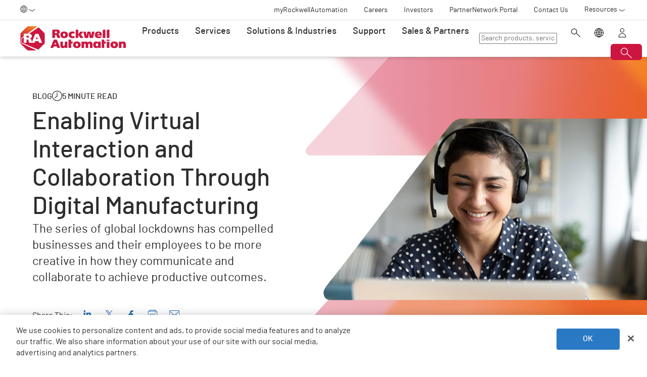

--- FILE ---
content_type: text/html;charset=utf-8
request_url: https://www.rockwellautomation.com/en-il/company/news/blogs/enabling-virtual-interaction-and-collaboration-through-digital-m.html
body_size: 18575
content:
<!DOCTYPE HTML>
<html lang="en-IL" data-timezone="Asia/Jerusalem">
    <head>

    <meta http-equiv="X-UA-Compatible" content="IE=edge"/>
    <meta charset="UTF-8"/>
    
    <title>Enabling Virtual Interaction and Collaboration Through Digital Manufacturing | Rockwell Automation | IL</title>
    <link rel="canonical" href="https://www.rockwellautomation.com/en-il/company/news/blogs/enabling-virtual-interaction-and-collaboration-through-digital-m.html"/>

    
    

    
        <link rel="alternate" hreflang="en-ro" href="https://www.rockwellautomation.com/en-ro/company/news/blogs/enabling-virtual-interaction-and-collaboration-through-digital-m.html"/>
    
        <link rel="alternate" hreflang="en-ie" href="https://www.rockwellautomation.com/en-ie/company/news/blogs/enabling-virtual-interaction-and-collaboration-through-digital-m.html"/>
    
        <link rel="alternate" hreflang="en-pl" href="https://www.rockwellautomation.com/en-pl/company/news/blogs/enabling-virtual-interaction-and-collaboration-through-digital-m.html"/>
    
        <link rel="alternate" hreflang="en-tr" href="https://www.rockwellautomation.com/en-tr/company/news/blogs/enabling-virtual-interaction-and-collaboration-through-digital-m.html"/>
    
        <link rel="alternate" hreflang="en-nl" href="https://www.rockwellautomation.com/en-nl/company/news/blogs/enabling-virtual-interaction-and-collaboration-through-digital-m.html"/>
    
        <link rel="alternate" hreflang="en-no" href="https://www.rockwellautomation.com/en-no/company/news/blogs/enabling-virtual-interaction-and-collaboration-through-digital-m.html"/>
    
        <link rel="alternate" hreflang="en-fi" href="https://www.rockwellautomation.com/en-fi/company/news/blogs/enabling-virtual-interaction-and-collaboration-through-digital-m.html"/>
    
        <link rel="alternate" hreflang="en-il" href="https://www.rockwellautomation.com/en-il/company/news/blogs/enabling-virtual-interaction-and-collaboration-through-digital-m.html"/>
    
        <link rel="alternate" hreflang="en-ru" href="https://www.rockwellautomation.com/en-ru/company/news/blogs/enabling-virtual-interaction-and-collaboration-through-digital-m.html"/>
    
        <link rel="alternate" hreflang="en-be" href="https://www.rockwellautomation.com/en-be/company/news/blogs/enabling-virtual-interaction-and-collaboration-through-digital-m.html"/>
    
        <link rel="alternate" hreflang="en-in" href="https://www.rockwellautomation.com/en-in/company/news/blogs/enabling-virtual-interaction-and-collaboration-through-digital-m.html"/>
    
        <link rel="alternate" hreflang="en-dk" href="https://www.rockwellautomation.com/en-dk/company/news/blogs/enabling-virtual-interaction-and-collaboration-through-digital-m.html"/>
    
        <link rel="alternate" hreflang="en-za" href="https://www.rockwellautomation.com/en-za/company/news/blogs/enabling-virtual-interaction-and-collaboration-through-digital-m.html"/>
    
        <link rel="alternate" hreflang="en-hu" href="https://www.rockwellautomation.com/en-hu/company/news/blogs/enabling-virtual-interaction-and-collaboration-through-digital-m.html"/>
    
        <link rel="alternate" hreflang="en-ua" href="https://www.rockwellautomation.com/en-ua/company/news/blogs/enabling-virtual-interaction-and-collaboration-through-digital-m.html"/>
    
        <link rel="alternate" hreflang="en-nz" href="https://www.rockwellautomation.com/en-nz/company/news/blogs/enabling-virtual-interaction-and-collaboration-through-digital-m.html"/>
    
        <link rel="alternate" hreflang="en-se" href="https://www.rockwellautomation.com/en-se/company/news/blogs/enabling-virtual-interaction-and-collaboration-through-digital-m.html"/>
    
        <link rel="alternate" hreflang="en-mde" href="https://www.rockwellautomation.com/en-mde/company/news/blogs/enabling-virtual-interaction-and-collaboration-through-digital-m.html"/>
    
        <link rel="alternate" hreflang="en-au" href="https://www.rockwellautomation.com/en-au/company/news/blogs/enabling-virtual-interaction-and-collaboration-through-digital-m.html"/>
    
        <link rel="alternate" hreflang="en-sg" href="https://www.rockwellautomation.com/en-sg/company/news/blogs/enabling-virtual-interaction-and-collaboration-through-digital-m.html"/>
    
        <link rel="alternate" hreflang="en-cz" href="https://www.rockwellautomation.com/en-cz/company/news/blogs/enabling-virtual-interaction-and-collaboration-through-digital-m.html"/>
    
        <link rel="alternate" hreflang="en-gb" href="https://www.rockwellautomation.com/en-gb/company/news/blogs/enabling-virtual-interaction-and-collaboration-through-digital-m.html"/>
    
        <link rel="alternate" hreflang="en-id" href="https://www.rockwellautomation.com/en-id/company/news/blogs/enabling-virtual-interaction-and-collaboration-through-digital-m.html"/>
    
        <link rel="alternate" hreflang="ja-jp" href="https://www.rockwellautomation.com/ja-jp/company/news/blogs/enabling-virtual-interaction-and-collaboration-through-digital-m.html"/>
    

    
    <script>
// akam-sw.js install script version 1.3.6
"serviceWorker"in navigator&&"find"in[]&&function(){var e=new Promise(function(e){"complete"===document.readyState||!1?e():(window.addEventListener("load",function(){e()}),setTimeout(function(){"complete"!==document.readyState&&e()},1e4))}),n=window.akamServiceWorkerInvoked,r="1.3.6";if(n)aka3pmLog("akam-setup already invoked");else{window.akamServiceWorkerInvoked=!0,window.aka3pmLog=function(){window.akamServiceWorkerDebug&&console.log.apply(console,arguments)};function o(e){(window.BOOMR_mq=window.BOOMR_mq||[]).push(["addVar",{"sm.sw.s":e,"sm.sw.v":r}])}var i="/akam-sw.js",a=new Map;navigator.serviceWorker.addEventListener("message",function(e){var n,r,o=e.data;if(o.isAka3pm)if(o.command){var i=(n=o.command,(r=a.get(n))&&r.length>0?r.shift():null);i&&i(e.data.response)}else if(o.commandToClient)switch(o.commandToClient){case"enableDebug":window.akamServiceWorkerDebug||(window.akamServiceWorkerDebug=!0,aka3pmLog("Setup script debug enabled via service worker message"),v());break;case"boomerangMQ":o.payload&&(window.BOOMR_mq=window.BOOMR_mq||[]).push(o.payload)}aka3pmLog("akam-sw message: "+JSON.stringify(e.data))});var t=function(e){return new Promise(function(n){var r,o;r=e.command,o=n,a.has(r)||a.set(r,[]),a.get(r).push(o),navigator.serviceWorker.controller&&(e.isAka3pm=!0,navigator.serviceWorker.controller.postMessage(e))})},c=function(e){return t({command:"navTiming",navTiming:e})},s=null,m={},d=function(){var e=i;return s&&(e+="?othersw="+encodeURIComponent(s)),function(e,n){return new Promise(function(r,i){aka3pmLog("Registering service worker with URL: "+e),navigator.serviceWorker.register(e,n).then(function(e){aka3pmLog("ServiceWorker registration successful with scope: ",e.scope),r(e),o(1)}).catch(function(e){aka3pmLog("ServiceWorker registration failed: ",e),o(0),i(e)})})}(e,m)},g=navigator.serviceWorker.__proto__.register;if(navigator.serviceWorker.__proto__.register=function(n,r){return n.includes(i)?g.call(this,n,r):(aka3pmLog("Overriding registration of service worker for: "+n),s=new URL(n,window.location.href),m=r,navigator.serviceWorker.controller?new Promise(function(n,r){var o=navigator.serviceWorker.controller.scriptURL;if(o.includes(i)){var a=encodeURIComponent(s);o.includes(a)?(aka3pmLog("Cancelling registration as we already integrate other SW: "+s),navigator.serviceWorker.getRegistration().then(function(e){n(e)})):e.then(function(){aka3pmLog("Unregistering existing 3pm service worker"),navigator.serviceWorker.getRegistration().then(function(e){e.unregister().then(function(){return d()}).then(function(e){n(e)}).catch(function(e){r(e)})})})}else aka3pmLog("Cancelling registration as we already have akam-sw.js installed"),navigator.serviceWorker.getRegistration().then(function(e){n(e)})}):g.call(this,n,r))},navigator.serviceWorker.controller){var u=navigator.serviceWorker.controller.scriptURL;u.includes("/akam-sw.js")||u.includes("/akam-sw-preprod.js")||u.includes("/threepm-sw.js")||(aka3pmLog("Detected existing service worker. Removing and re-adding inside akam-sw.js"),s=new URL(u,window.location.href),e.then(function(){navigator.serviceWorker.getRegistration().then(function(e){m={scope:e.scope},e.unregister(),d()})}))}else e.then(function(){window.akamServiceWorkerPreprod&&(i="/akam-sw-preprod.js"),d()});if(window.performance){var w=window.performance.timing,l=w.responseEnd-w.responseStart;c(l)}e.then(function(){t({command:"pageLoad"})});var k=!1;function v(){window.akamServiceWorkerDebug&&!k&&(k=!0,aka3pmLog("Initializing debug functions at window scope"),window.aka3pmInjectSwPolicy=function(e){return t({command:"updatePolicy",policy:e})},window.aka3pmDisableInjectedPolicy=function(){return t({command:"disableInjectedPolicy"})},window.aka3pmDeleteInjectedPolicy=function(){return t({command:"deleteInjectedPolicy"})},window.aka3pmGetStateAsync=function(){return t({command:"getState"})},window.aka3pmDumpState=function(){aka3pmGetStateAsync().then(function(e){aka3pmLog(JSON.stringify(e,null,"\t"))})},window.aka3pmInjectTiming=function(e){return c(e)},window.aka3pmUpdatePolicyFromNetwork=function(){return t({command:"pullPolicyFromNetwork"})})}v()}}();</script>
<script src="/etc.clientlibs/rockwell-automation/clientlibs/clientlib-site/resources/build/headScripts.bundle.js?1768496948338" data-ot-ignore></script>

    
    <link rel="preconnect" href="https://rockwellautomation.scene7.com/" crossorigin/>
    <link rel="dns-prefetch" href="https://rockwellautomation.scene7.com/"/>
    <link rel="dns-prefetch" href="https://map.rockwellautomation.com/"/>
    <link rel="dns-prefetch" href="https://raselect.rockwellautomation.com/"/>
    <link rel="dns-prefetch" href="https://assets.adobedtm.com/"/>
    <link rel="dns-prefetch" href="https://api.company-target.com/"/>
    <link rel="dns-prefetch" href="https://cdn.cookielaw.org/"/>
    <link rel="dns-prefetch" href="https://s.go-mpulse.net/"/>
    <link rel="dns-prefetch" href="https://www.google-analytics.com/"/>
    <link rel="dns-prefetch" href="https://www.googletagmanager.com/"/>
    <link rel="dns-prefetch" href="https://tag.nrich.ai/"/>
    <link rel="dns-prefetch" href="https://c.oracleinfinity.io/"/>

    
    <link rel="preload" href="/etc.clientlibs/rockwell-aem-base/clientlibs/clientlib-base/resources/fonts/barlow-bold-webfont.woff2?zdfsaf1" as="font" type="font/woff2" crossorigin/>
    <link rel="preload" href="/etc.clientlibs/rockwell-aem-base/clientlibs/clientlib-base/resources/fonts/barlow-regular-webfont.woff2?zdfsaf1" as="font" type="font/woff2" crossorigin/>
    <link rel="preload" href="/etc.clientlibs/rockwell-aem-base/clientlibs/clientlib-base/resources/fonts/barlow-medium-webfont.woff2?zdfsaf1" as="font" type="font/woff2" crossorigin/>

    

    
    <meta name="keywords" content="The Connected Enterprise,Management Perspectives,Partner,Rockwell Automation,Digital Engineering,Page,End-User"/>
    <meta name="description" content="The series of global lockdowns has compelled businesses and their employees to be more creative in how they communicate and collaborate to achieve productive outcomes."/>
    <meta name="template" content="simplecontentblogpage"/>
    <meta id="viewport" name="viewport" content="width=device-width, initial-scale=1.0"/>
    
    
    <meta property="language" content="en"/>
    <meta property="country" content="IL"/>
    
    
    <meta property="og:type" content="website"/>
    <meta property="og:site_name" content="Rockwell Automation"/>
    <meta property="og:title" content="Enabling Virtual Interaction and Collaboration Through Digital Manufacturing | Rockwell Automation | IL"/>
    <meta property="og:url" content="https://www.rockwellautomation.com/en-il/company/news/blogs/enabling-virtual-interaction-and-collaboration-through-digital-m.html"/>
    <meta property="og:description" content="The series of global lockdowns has compelled businesses and their employees to be more creative in how they communicate and collaborate to achieve productive outcomes."/>
    <meta property="og:image" content="https://rockwellautomation.scene7.com/is/image/rockwellautomation/16x9-communication-woman-headset-1835827840.5120.jpg"/>
    <meta name="twitter:card" content="summary"/>

    

    <!-- Product Schema Markup for Product Category and Family Pages -->
    
    
    
    

    
    
        <meta name="publishDate" content="06-29-2021"/>
    
        <meta name="heading" content="Enabling Virtual Interaction and Collaboration Through Digital Manufacturing"/>
    
        <meta name="publicationDescription" content="The series of global lockdowns has compelled businesses and their employees to be more creative in how they communicate and collaborate to achieve productive outcomes."/>
    
        <meta name="contentType" content="blog"/>
    

    
        <meta name="audience" content="End-User,Partner"/>
    
        <meta name="brandName" content="Rockwell Automation"/>
    
        <meta name="solution" content="Digital Engineering,The Connected Enterprise,Management Perspectives"/>
    
        <meta name="contentFormat" content="Page"/>
    

    

    
    

    

    <!-- OneTrust Cookies Consent Notice start -->
    
        <!-- Privacy Id -->
        
            <!-- SDK Script -->
            <script src="https://cdn.cookielaw.org/scripttemplates/otSDKStub.js" data-document-language="true" type="text/javascript" charset="UTF-8" data-domain-script="78a8d521-a282-4300-8e9d-2eec6c0eaa70"></script>
            <!-- Auto Block -->
            <script type="text/javascript" src="https://cdn.cookielaw.org/consent/78a8d521-a282-4300-8e9d-2eec6c0eaa70/OtAutoBlock.js"></script>
        
        <!-- OneTrust Wrapper -->
        
        <script src="/etc.clientlibs/rockwell-automation/clientlibs/clientlib-site/resources/build/onetrustScripts.bundle.js?1744903565144" type="text/javascript"></script>
    
    <!-- OneTrust Cookies Consent Notice end -->

    <!-- Hide breadcrumb, footer and floating-button when hideHeaderFooter=true param is found. This is for Binge Experience. -->
    

    
    
    <script type="text/javascript">
            if ( !window.CQ_Analytics ) {
                window.CQ_Analytics = {};
            }
            if ( !CQ_Analytics.TestTarget ) {
                CQ_Analytics.TestTarget = {};
            }
            CQ_Analytics.TestTarget.clientCode = 'rockwellautomation';
            CQ_Analytics.TestTarget.currentPagePath = '\/content\/rockwell\u002Dautomation\/global\/emea\/en\/company\/news\/blogs\/enabling\u002Dvirtual\u002Dinteraction\u002Dand\u002Dcollaboration\u002Dthrough\u002Ddigital\u002Dm';
        </script>
    <script src="/etc.clientlibs/cq/testandtarget/clientlibs/testandtarget/parameters.min.js"></script>
<script src="/etc.clientlibs/clientlibs/granite/jquery.min.js"></script>
<script src="/etc.clientlibs/cq/personalization/clientlib/personalization/integrations/commons.min.js"></script>
<script src="/etc.clientlibs/cq/testandtarget/clientlibs/testandtarget/atjs-integration.min.js"></script>


    

    
    
    


    


    
    <link rel="apple-touch-icon" sizes="180x180" href="/etc.clientlibs/rockwell-aem-base/clientlibs/clientlib-base/resources/favicons/apple-touch-icon.png"/>
    <link rel="icon" type="image/png" sizes="32x32" href="/etc.clientlibs/rockwell-aem-base/clientlibs/clientlib-base/resources/favicons/favicon-32x32.png"/>
    <link rel="icon" type="image/png" sizes="16x16" href="/etc.clientlibs/rockwell-aem-base/clientlibs/clientlib-base/resources/favicons/favicon-16x16.png"/>
    <link rel="manifest" href="/etc.clientlibs/rockwell-aem-base/clientlibs/clientlib-base/resources/favicons/site.webmanifest"/>

    <script type="module" src="https://www.rockwellautomation.com/resources/components/platform/webcomponents/build/racom.esm.js" data-ot-ignore></script>
    <script nomodule src="https://www.rockwellautomation.com/resources/components/platform/webcomponents/build/racom.js" data-ot-ignore></script>
    <link rel="stylesheet" href="https://www.rockwellautomation.com/resources/components/platform/webcomponents/build/racom.css"/>

    
    <link rel="stylesheet" href="/etc.clientlibs/rockwell-automation/clientlibs/clientlib-site/resources/build/site.bundle.css?1768496948317"/>

    
    
    

    <!-- Data Layer implementation remains as inline script due to HTL expressions -->
    <script data-ot-ignore>
        (function () {
            var pageEventData = {};

            pageEventData.pageInfo = {};
            rockwellUtils.addVal(pageEventData.pageInfo, "canonicalUrl", "https://www.rockwellautomation.com/en-il/company/news/blogs/enabling-virtual-interaction-and-collaboration-through-digital-m.html");
            // When canonical URL is empty (e.g. error page response) then simply
            // grab the current URL from the user's browser.
            if (!pageEventData.pageInfo.canonicalUrl) {
                pageEventData.pageInfo.canonicalUrl = window.location.href.split('?')[0];
            }
            rockwellUtils.addVal(pageEventData.pageInfo, "pageName", "enabling-virtual-interaction-and-collaboration-through-digital-m");
            rockwellUtils.addVal(pageEventData.pageInfo, "pageModified", "2021-10-21T11:34:24+0000");
            rockwellUtils.addVal(pageEventData.pageInfo, "pageType", "Blog");
            rockwellUtils.addVal(pageEventData.pageInfo, "language", "en");
            rockwellUtils.addVal(pageEventData.pageInfo, "environment", "prod");
            rockwellUtils.addVal(pageEventData.pageInfo, "localTimestamp", rockwellUtils.getLocalTimestamp());
            rockwellUtils.addVal(pageEventData.pageInfo, "siteSection", "company");
            rockwellUtils.addVal(pageEventData.pageInfo, "siteSubsection1", "news");
            rockwellUtils.addVal(pageEventData.pageInfo, "siteSubsection2", "blogs");
            rockwellUtils.addVal(pageEventData.pageInfo, "siteSubsection3", "enabling-virtual-interaction-and-collaboration-through-digital-m");
            rockwellUtils.addVal(pageEventData.pageInfo, "siteSubsection4", "");

            pageEventData.contentInfo = {};
            rockwellUtils.addVal(pageEventData.contentInfo, "author", "");
            rockwellUtils.addVal(pageEventData.contentInfo, "publicationDate", "");
            rockwellUtils.addVal(pageEventData.contentInfo, "contentTags", "", ",");

            var pageViewData = {};

            var isHomePage = false;
            if ("true" === "false") {
                isHomePage = true;
            }
            var isLanguageSelectorPage = "simplecontentblogpage" === "languageselectorpage";
            var domain = window.location.host.split(".");
            var webDomain = domain.length > 2 ? domain[1] : domain[0];
            var subDomain = domain.length > 2 ? (domain[0] != "www" ? domain[0] : "n/a") : "n/a"
            let pageName = webDomain;

            if (isHomePage) {
                rockwellUtils.addVal(pageViewData, "slug", "homepage");
                rockwellUtils.addVal(pageViewData, "path", "/");
                pageName += ":homepage";
            } else {
                pageName += ":company:news:blogs:enabling-virtual-interaction-and-collaboration-through-digital-m";
                if (isLanguageSelectorPage) {
                    pageName +=":lang-selection";
                }
                rockwellUtils.addVal(pageViewData, "slug", "enabling-virtual-interaction-and-collaboration-through-digital-m");
                rockwellUtils.addVal(pageViewData, "path", window.location.pathname.replace(".html", ""));
            }

            rockwellUtils.addVal(pageViewData, "pageName", pageName);
            rockwellUtils.addVal(pageViewData, "pageType", "Blog");
            // When canonical URL is empty (e.g. error page response) then simply
            // grab the current URL from the user's browser.
            var fullUrl = window.location.href;
            var currentPagePath = fullUrl.split('?')[0];
            var queryParams = fullUrl.split('?')[1];
            rockwellUtils.addVal(pageViewData, "pageUrl", currentPagePath);
            rockwellUtils.addVal(pageViewData, "urlParameter", queryParams);
            rockwellUtils.addVal(pageViewData, "fullUrl", fullUrl);

            rockwellUtils.addVal(pageViewData, "hostName", window.location.hostname);

            rockwellUtils.addVal(pageViewData, "subDomain", subDomain);

            // Using the cookie instead of referrer as referrer is empty string in some of the scenarios.
            var referrerUrl = rockwellUtils.getCookie("fullReferringUrl").split('?')[0];

            rockwellUtils.addVal(pageViewData, "referringUrl", referrerUrl);
            rockwellUtils.addVal(pageViewData, "fullReferringUrl", rockwellUtils.getCookie("fullReferringUrl"));

            rockwellUtils.addVal(pageViewData, "previousPageName", rockwellUtils.getCookie("previousPageName"));
            rockwellUtils.setCookie("previousPageName", pageName, 30);

            rockwellUtils.addVal(pageViewData, "aemPageTemplateName", "simplecontentblogpage");
            rockwellUtils.addVal(pageViewData, "siteCountry", "IL");
            rockwellUtils.addVal(pageViewData, "siteLanguage", "en");
            rockwellUtils.addVal(pageViewData, "primaryCategory", "company");
            rockwellUtils.addVal(pageViewData, "subCategory1", "news");
            rockwellUtils.addVal(pageViewData, "subCategory2", "blogs");
            rockwellUtils.addVal(pageViewData, "subCategory3", "enabling-virtual-interaction-and-collaboration-through-digital-m");

            digitalData.push({
                event: "pageView",
                page: pageViewData
            });

            var dlmEventHandler = window.dlmEventHandler || function(e) {
                return e;
            }

            var subscribedEvents = ["SDI-DLM:affinity"];

            subscribedEvents.forEach(function(subscribedEvent){
                window.removeEventListener(subscribedEvent, dlmEventHandler, false);
                window.addEventListener(subscribedEvent, dlmEventHandler, false);
            });
        })();
    </script>

    

    
    
        
        
            
            
            
                <script type="text/plain" class="optanon-category-C0002" src="//assets.adobedtm.com/5721cad0347b/09581fb6124d/launch-c9e49922b277.min.js" async></script>
            
        

        
    
    


    
    

    <!-- SEO -->
    
    <meta name="publication-date" content="2021-10-21"/>
    <meta name="search-boost" content="1"/>
    
    <!-- Schemas -->
    <script type="application/ld+json">
        {
            "@context": "https://schema.org",
            "@type": "BlogPosting",
            "mainEntityOfPage": {
                "@type": "WebPage",
                "@id": "https://www.rockwellautomation.com/en-il/company/news/blogs/enabling-virtual-interaction-and-collaboration-through-digital-m.html"
            },
            "headline": "Enabling Virtual Interaction and Collaboration Through Digital Manufacturing | Rockwell Automation | IL",
            "description": "The series of global lockdowns has compelled businesses and their employees to be more creative in how they communicate and collaborate to achieve productive outcomes.",
            "image": "https://rockwellautomation.scene7.com/is/image/rockwellautomation/16x9-communication-woman-headset-1835827840.5120.jpg",
            "author": {
                "@type": "Organization",
                "name": "Rockwell Automation",
                "url": "https://www.rockwellautomation.com/"
            },  
            "publisher": {
                "@type": "Organization",
                "name": "Rockwell Automation",
                "logo": {
                "@type": "ImageObject",
                "url": "https://www.rockwellautomation.com/etc.clientlibs/rockwell-aem-base/clientlibs/clientlib-base/resources/favicons/apple-touch-icon.png"
                }
            },
            "datePublished": "2021-10-21"
        }
    </script>
    

<script>(window.BOOMR_mq=window.BOOMR_mq||[]).push(["addVar",{"rua.upush":"false","rua.cpush":"true","rua.upre":"false","rua.cpre":"false","rua.uprl":"false","rua.cprl":"false","rua.cprf":"false","rua.trans":"SJ-8b1dd6e0-da85-434b-a244-4b9f70b5ec08","rua.cook":"false","rua.ims":"false","rua.ufprl":"false","rua.cfprl":"false","rua.isuxp":"false","rua.texp":"norulematch","rua.ceh":"false","rua.ueh":"false","rua.ieh.st":"0"}]);</script>
                              <script>!function(a){var e="https://s.go-mpulse.net/boomerang/",t="addEventListener";if("False"=="True")a.BOOMR_config=a.BOOMR_config||{},a.BOOMR_config.PageParams=a.BOOMR_config.PageParams||{},a.BOOMR_config.PageParams.pci=!0,e="https://s2.go-mpulse.net/boomerang/";if(window.BOOMR_API_key="3GB5U-4P5MU-6NE3E-PY6DW-3WWN8",function(){function n(e){a.BOOMR_onload=e&&e.timeStamp||(new Date).getTime()}if(!a.BOOMR||!a.BOOMR.version&&!a.BOOMR.snippetExecuted){a.BOOMR=a.BOOMR||{},a.BOOMR.snippetExecuted=!0;var i,_,o,r=document.createElement("iframe");if(a[t])a[t]("load",n,!1);else if(a.attachEvent)a.attachEvent("onload",n);r.src="javascript:void(0)",r.title="",r.role="presentation",(r.frameElement||r).style.cssText="width:0;height:0;border:0;display:none;",o=document.getElementsByTagName("script")[0],o.parentNode.insertBefore(r,o);try{_=r.contentWindow.document}catch(O){i=document.domain,r.src="javascript:var d=document.open();d.domain='"+i+"';void(0);",_=r.contentWindow.document}_.open()._l=function(){var a=this.createElement("script");if(i)this.domain=i;a.id="boomr-if-as",a.src=e+"3GB5U-4P5MU-6NE3E-PY6DW-3WWN8",BOOMR_lstart=(new Date).getTime(),this.body.appendChild(a)},_.write("<bo"+'dy onload="document._l();">'),_.close()}}(),"".length>0)if(a&&"performance"in a&&a.performance&&"function"==typeof a.performance.setResourceTimingBufferSize)a.performance.setResourceTimingBufferSize();!function(){if(BOOMR=a.BOOMR||{},BOOMR.plugins=BOOMR.plugins||{},!BOOMR.plugins.AK){var e="true"=="true"?1:0,t="",n="aokksjqxiegso2lovm5a-f-f751ecc8d-clientnsv4-s.akamaihd.net",i="false"=="true"?2:1,_={"ak.v":"39","ak.cp":"52838","ak.ai":parseInt("256021",10),"ak.ol":"0","ak.cr":9,"ak.ipv":4,"ak.proto":"h2","ak.rid":"c2db1981","ak.r":47394,"ak.a2":e,"ak.m":"b","ak.n":"essl","ak.bpcip":"3.148.169.0","ak.cport":36606,"ak.gh":"23.33.84.207","ak.quicv":"","ak.tlsv":"tls1.3","ak.0rtt":"","ak.0rtt.ed":"","ak.csrc":"-","ak.acc":"","ak.t":"1768860474","ak.ak":"hOBiQwZUYzCg5VSAfCLimQ==0cM7blFFm8K3SoKMMQLXZ1aJ5HxzHXRdwLukxADXQIceBsYLU9PDTEqHN/bQZMbMbZCFuuqZPKA/CzKBbOhEg8ch1LVtLeYCOa+mt54+Zy+V5bKtAktofZm7sbIinKvOjtko4f2QMcR0QfitBqrqA4SElzsON35PqOeELEyhQQcuYL5IGgdaOvbGHT6Td/SEDUYBj8Glfkr1fIMIqZ5q9vmMd47dYEGrSXg5RAc6m+TEWroSlhrgilI9pdNsao/BQqEtXixxcIAevM0aKCyT/Lox+nFGLJY4H2kiJ7B6wJaAX6kWi/qzbUxPpRN2H7ZzVTVfhUmo3xylZukG+Pgtqj5sSqrwYXgOSkXJvDlUhpvDTcIcGZzIj/bhAIWWvgigWvQK5UeEUclruKpz+mX09Znh32UBphGWeiSJB/LAp9A=","ak.pv":"253","ak.dpoabenc":"","ak.tf":i};if(""!==t)_["ak.ruds"]=t;var o={i:!1,av:function(e){var t="http.initiator";if(e&&(!e[t]||"spa_hard"===e[t]))_["ak.feo"]=void 0!==a.aFeoApplied?1:0,BOOMR.addVar(_)},rv:function(){var a=["ak.bpcip","ak.cport","ak.cr","ak.csrc","ak.gh","ak.ipv","ak.m","ak.n","ak.ol","ak.proto","ak.quicv","ak.tlsv","ak.0rtt","ak.0rtt.ed","ak.r","ak.acc","ak.t","ak.tf"];BOOMR.removeVar(a)}};BOOMR.plugins.AK={akVars:_,akDNSPreFetchDomain:n,init:function(){if(!o.i){var a=BOOMR.subscribe;a("before_beacon",o.av,null,null),a("onbeacon",o.rv,null,null),o.i=!0}return this},is_complete:function(){return!0}}}}()}(window);</script></head>
    <body class="simplecontentblogpage basepage page basicpage enable-animations" data-page-path="/content/rockwell-automation/global/emea/en/company/news/blogs/enabling-virtual-interaction-and-collaboration-through-digital-m/jcr:content">
        

        <div class="related-content-group" data-resource-path="/en-il/company/news/blogs/enabling-virtual-interaction-and-collaboration-through-digital-m/jcr:content"/>
        
        
            



            

    
        <div class="loader">
    <div class="loader-dots">
        <div class="loader-dot"></div>
        <div class="loader-dot"></div>
        <div class="loader-dot"></div>
        <div class="loader-dot"></div>
        <div class="loader-dot"></div>
        <div class="loader-dot"></div>
        <div class="loader-dot"></div>
        <div class="loader-dot"></div>
    </div>
    <div class="loader-text">
        Loading
    </div>
</div>

        <header class="global-nav">










    


<ra-header origin="https://www.rockwellautomation.com" path="/en-il/config-pages/header-v2-config" variation="racom" selection="normal" font-unit="rem">
</ra-header>
</header>
    

    
        <div class="alert-banner-config" data-path="https://www.rockwellautomation.com/en-il/config-pages/alert-banner-config.html"></div>
        <div class="fly-in-config" data-path="https://www.rockwellautomation.com/en-il/config-pages/fly-in-config.html" data-author-run-mode="false"></div>
        <div class="abm-intent-drawer-config" data-path="https://www.rockwellautomation.com/en-il/config-pages/abm-intent-drawer-config/_jcr_content/root/main-par/abm_intent_drawer.html"></div>
    

    <div class="root responsivegrid">


<div class="aem-Grid aem-Grid--12 aem-Grid--default--12 ">
    
    <main class="main-wrapper responsivegrid aem-GridColumn aem-GridColumn--default--12" id="main-content">


<div class="aem-Grid aem-Grid--12 aem-Grid--default--12 ">
    
    <div class="hero-banner aem-GridColumn aem-GridColumn--default--12">







    
    
<script src="/etc.clientlibs/clientlibs/granite/utils.min.js"></script>






    
    
        
        
        
        

        
        
        
        

        
        
        
        

        

        
        

        
        
        
            
            
            
            
            
            
            
        

        
        

        
        <div class="hero-banner__container" data-color="red-orange">

            

            
            <div class="hero-banner__text-container">
                <div class="hero-banner__subtitle-container">
                    
                    <div class="hero-banner__subtitle-text">
                        BLOG 
                    </div>
                    <div class="hero-banner__read-time-wrapper" hidden>
                        <div class="hero-banner__read-time-icon">
                            
    <span class=" raw-file-contents" aria-hidden="true">
        <svg xmlns="http://www.w3.org/2000/svg" viewBox="0 0 32 32" aria-labelledby="recentActivityTitle recentActivityDesc" role="img"><title id="recentActivityTitle">Recent Activity</title><desc id="recentActivityDesc">Recent Activity</desc><path d="M16 0C7.178 0 0 7.177 0 16s7.178 16 16 16 16-7.177 16-16S24.822 0 16 0zm0 30.346C8.089 30.346 1.653 23.911 1.653 16S8.089 1.654 16 1.654 30.346 8.089 30.346 16 23.911 30.346 16 30.346z"/><path d="M16 5.071a.799.799 0 0 0-.798.798v11.002L8.1 21.098a.8.8 0 0 0 .41 1.484.796.796 0 0 0 .407-.112l7.492-4.458a.803.803 0 0 0 .389-.686V5.869A.8.8 0 0 0 16 5.071z"/></svg>
    </span>

                        </div>
                        <span class="hero-banner__read-time-text"></span>
                    </div>
                </div>
                <!-- <div data-sly-test="false" class="hero-banner__product-experience-label">
                    <div class="breadcrumb" data-sly-resource=""></div>
                </div> -->
                
                
                
                
                <h1 class="hero-banner__title">Enabling Virtual Interaction and Collaboration Through Digital Manufacturing</h1>
                <div class="hero-banner__copy-text">The series of global lockdowns has compelled businesses and their employees to be more creative in how they communicate and collaborate to achieve productive outcomes.</div>

                
                
                <div class="hero-banner__buttons-container">
                    





    
    
    <div class="social-media-sharing">







<p class="share-label">Share This:</p>

<div class="social-media-sharing__share-this">
    <script type="text/plain" class="optanon-category-C0005-C0004-C0003-C0002" src="//platform-api.sharethis.com/js/sharethis.js#property=5f03740e1fc3670013bd2759&product='inline-share-buttons'" defer></script>
    <div class="sharethis-custom-buttons">
        
            <div class="st-custom-button st-social-linkedin" data-network="linkedin">
                
    <span class="social-media-sharing__social-linkedin raw-file-contents" aria-hidden="true">
        <svg xmlns="http://www.w3.org/2000/svg" viewBox="0 0 32 32" aria-labelledby="linkedInTitle linkedInDesc" role="img"><title id="linkedInTitle">LinkedIn</title><desc id="linkedInDesc">LinkedIn</desc><circle cx="6.979" cy="7.25" r="2.797"/><path d="M4.563 12.177h4.828V27.68H4.563zM21.677 11.79a5.064 5.064 0 0 0-4.563 2.505h-.077v-2.119h-4.623l.005 15.504h4.817v-7.669c0-2.025.42-3.978 2.89-3.978s2.506 2.312 2.506 4.11v7.537h4.822v-8.502c0-4.177-.9-7.388-5.777-7.388z"/></svg>
    </span>

            </div>
        
            <div class="st-custom-button st-social-twitter" data-network="twitter">
                
    <span class="social-media-sharing__social-twitter raw-file-contents" aria-hidden="true">
        <svg xmlns="http://www.w3.org/2000/svg" viewBox="0 0 32 32" aria-labelledby="twitterTitle twitterDesc" role="img"><title id="twitterTitle">X</title><desc id="twitterDesc">X</desc><path d="m18.162 14.222 8.461-9.835h-2.005l-7.346 8.54-5.868-8.54H4.636L13.51 17.3 4.636 27.613h2.005l7.758-9.018 6.197 9.019h6.768l-9.202-13.392zm-2.746 3.192-.899-1.286L7.364 5.896h3.08l5.772 8.257.9 1.286 7.503 10.734h-3.08l-6.123-8.759z"/></svg>
    </span>

            </div>
        
            <div class="st-custom-button st-social-facebook" data-network="facebook">
                
    <span class="social-media-sharing__social-facebook raw-file-contents" aria-hidden="true">
        <svg xmlns="http://www.w3.org/2000/svg" viewBox="0 0 32 32" aria-labelledby="facebookTitle facebookDesc" role="img"><title id="facebookTitle">Facebook</title><desc id="facebookDesc">Facebook</desc><path d="M18.1 32V19.6h4.2l.6-4.8h-4.8v-3.1c0-1.4.4-2.4 2.4-2.4h2.6V5c-1.2-.1-2.5-.2-3.7-.2-3.7 0-6.2 2.3-6.2 6.4v3.6H8.9v4.8h4.2V32h5z"/></svg>
    </span>

            </div>
        
            <div class="st-custom-button st-social-print" data-network="print">
                
    <span class="social-media-sharing__social-print raw-file-contents" aria-hidden="true">
        <svg xmlns="http://www.w3.org/2000/svg" viewBox="0 0 32 32" aria-labelledby="printTitle printDesc" role="img"><title id="printTitle">Print</title><desc id="printDesc">Print</desc><path d="M30.005 7.616a.75.75 0 0 0-.747-.684h-2.921l-.474-3.173a.752.752 0 0 0-.742-.639h-9.186v1.5h8.539l.345 2.312H7.05l.345-2.312h8.539v-1.5H6.749a.75.75 0 0 0-.742.639l-.474 3.173H2.486a.75.75 0 0 0-.748.697L.713 22.004a.75.75 0 0 0 .748.803h6.141v5.323c0 .414.336.75.75.75h15.167a.75.75 0 0 0 .75-.75v-5.323h6.271a.75.75 0 0 0 .747-.817L30.005 7.616zM22.769 27.38H9.102V17.297h13.667V27.38zm1.5-6.073v-4.76a.75.75 0 0 0-.75-.75H8.352a.75.75 0 0 0-.75.75v4.76H2.267l.918-12.875h25.387l1.147 12.875h-5.45z"/><path d="M25.727 10.466h-1.875a.75.75 0 0 0 0 1.5h1.875a.75.75 0 0 0 0-1.5z"/></svg>
    </span>

            </div>
        
            <div class="st-custom-button st-social-email" data-network="email-custom" data-email-subject="Check this out from Rockwell Automation. I thought you&#39;d find it interesting.">
                
    <span class="social-media-sharing__social-email raw-file-contents" aria-hidden="true">
        <svg xmlns="http://www.w3.org/2000/svg" viewBox="0 0 32 32" aria-labelledby="emailTitle emailDesc" role="img"><title id="emailTitle">Email</title><desc id="emailDesc">Email</desc><path d="M31.728 26.636c.006-.037.022-.07.022-.109V5.473a.75.75 0 0 0-.75-.75H1a.75.75 0 0 0-.75.75v21.054c0 .039.016.072.022.109.008.054.012.107.032.159s.053.096.084.142c.02.03.03.065.055.093.004.005.01.006.014.01.057.06.126.105.2.144.017.009.03.024.047.032.091.039.19.061.295.061h30a.745.745 0 0 0 .295-.061c.017-.007.03-.023.047-.032a.756.756 0 0 0 .2-.144c.004-.005.01-.006.014-.01.025-.028.035-.063.055-.093.031-.046.064-.089.084-.142.022-.052.026-.105.034-.159zM30.25 7.432L16 19.135 1.75 7.412V6.223h28.5v1.209zm-19.535 9.297L1.75 24.837V9.354l8.965 7.375zm1.171.964l3.637 2.992a.75.75 0 0 0 .953 0l3.64-2.99 8.936 8.082H2.948l8.938-8.084zm9.403-.961l8.961-7.36v15.464l-8.961-8.104z"/></svg>
    </span>

            </div>
        
    </div>
</div>


    

</div>




                </div>
            </div>

            
            <div class="hero-banner__media-container">
                <div class="hero-banner__media-wrapper">
                    <div class="hero-banner__media-mask-wrapper">
                        <svg>
                            <clipPath id="hero-banner__media-mask" clipPathUnits="objectBoundingBox">
                                <path d="M1,0 H0.433 C0.417,-0.001,0.401,0.014,0.39,0.04 C0.332,0.17,0.266,0.325,0.2,0.481 C0.133,0.638,0.066,0.795,0.008,0.925 C0.007,0.929,0.005,0.933,0.004,0.937 C0,0.948,-0.001,0.964,0.002,0.977 C0.006,0.995,0.012,1,0.021,1 H0.493 H1 V0"></path>
                            </clipPath>
                        </svg>
                    </div>

                    
                    
    
    
        
        
        

        

        <picture class=" aspect-ratio--16x9">
            
            

            
            

            

            
                
                <source srcset="https://rockwellautomation.scene7.com/is/image/rockwellautomation/16x9-communication-woman-headset-1835827840.5120.jpg" media="(min-width: 768px)"/>
            
            

            
            
                
                
                    
                    
                    
                        <img class="hero-banner__image  main-image" width="6720" height="auto" src="https://rockwellautomation.scene7.com/is/image/rockwellautomation/16x9-communication-woman-headset-1835827840.5120.jpg" alt="Enabling Virtual Interaction and Collaboration Through Digital Manufacturing" data-trackable="true"/>
                    
                
            
        </picture>

        
        

        
    


                    
                    

                    
                    
                    
                </div>

                

                
                <div class="hero-banner__shards-container">
                    
                    
                <svg class="hero-banner__shard-1" viewBox="0 0 717 207" fill="none" xmlns="http://www.w3.org/2000/svg">
                    <path d="M249.8 207H10.4495C6.19688 207 2.82983 205.724 0.938679 201.312C-0.577245 198.08 -0.237038 194.163 1.81421 191.311C2.54466 190.275 3.34013 189.295 4.19065 188.374C62.8314 123.552 121.467 58.7141 180.108 -6.13348C185.761 -12.5922 193.586 -16.1643 201.716 -15.9942H852.824C860.609 -15.9942 863.971 -12.257 863.971 -3.67206V194.513C864.116 196.979 863.716 199.446 862.8 201.702C861.49 204.764 858.778 206.795 855.721 207H249.8Z" fill="url(#paint0_linear_1611_13355)"/>
                    <defs>
                        <linearGradient id="paint0_linear_1611_13355" x1="122" y1="106" x2="683" y2="101" gradientUnits="userSpaceOnUse">
                            <stop class="stop1" stop-opacity="0.19"/>
                            <stop class="stop2" offset="1" stop-opacity="0.7"/>
                        </linearGradient>
                    </defs>
                </svg>
            
                    
                <svg class="hero-banner__shard-2" viewBox="0 0 400 317" fill="none" xmlns="http://www.w3.org/2000/svg">
                    <g filter="url(#filter0_f_1835_28226)">
                        <path d="M108.509 128.66L6.45543 16.8676C4.64222 14.8418 3.81416 12.694 5.10934 9.91214C6.00219 7.81234 8.01288 6.3046 10.2456 6.0662C11.0503 5.97272 11.8564 5.93368 12.6575 5.94646C68.5328 6.2498 120.512 4.31511 176.399 4.6078C181.886 4.54782 186.923 6.75271 190.309 10.6982L393.621 233.848C396.94 237.557 396.594 240.751 392.505 244.411L281.311 310.175C279.927 311.01 278.812 311.846 277.388 312.682C275.371 313.362 273.248 312.936 271.847 311.567L108.509 128.66Z" fill="url(#paint0_linear_1835_28226)" fill-opacity="0.8"></path>
                    </g>
                    <defs>
                        <filter id="filter0_f_1835_28226" x="0.479736" y="0.577637" width="399.388" height="316.423" filterUnits="userSpaceOnUse" color-interpolation-filters="sRGB">
                            <feFlood flood-opacity="0" result="BackgroundImageFix"></feFlood>
                            <feBlend mode="normal" in="SourceGraphic" in2="BackgroundImageFix" result="shape"></feBlend>
                            <feGaussianBlur stdDeviation="2" result="effect1_foregroundBlur_1835_28226"></feGaussianBlur>
                        </filter>
                        <linearGradient id="paint0_linear_1835_28226" x1="-113" y1="-126.962" x2="200" y2="87.0376" gradientUnits="userSpaceOnUse">
                            <stop class="stop1" offset="0.583333" stop-opacity="0.61"></stop>
                            <stop class="stop2" offset="1" stop-opacity="0.21"></stop>
                        </linearGradient>
                    </defs>
                </svg>
            
                    
                <svg class="hero-banner__shard-3" viewBox="0 0 661 409" fill="none" xmlns="http://www.w3.org/2000/svg">
                    <g filter="url(#filter0_f_1611_13353)">
                        <path d="M200.11 236.579L16.9942 35.9882C13.7408 32.3532 12.255 28.4993 14.5789 23.5078C16.181 19.7401 19.7888 17.0348 23.795 16.607C25.2388 16.4393 26.6853 16.3693 28.1227 16.3922C128.381 16.9365 221.647 13.465 321.927 13.9902C331.771 13.8826 340.81 17.8388 346.885 24.9182L711.691 425.319C717.646 431.974 717.025 437.706 709.689 444.272L510.172 562.273C507.688 563.772 505.688 565.272 503.133 566.771C499.513 567.993 495.703 567.228 493.189 564.772L200.11 236.579Z" fill="" opacity="0.3"></path>
                    </g>
                    <defs>
                        <filter id="filter0_f_1611_13353" x="0.449219" y="0.936035" width="728.273" height="579.407" filterUnits="userSpaceOnUse" color-interpolation-filters="sRGB">
                            <feFlood flood-opacity="0" result="BackgroundImageFix"></feFlood>
                            <feBlend mode="normal" in="SourceGraphic" in2="BackgroundImageFix" result="shape"></feBlend>
                            <feGaussianBlur stdDeviation="6.5" result="effect1_foregroundBlur_1611_13353"></feGaussianBlur>
                        </filter>
                    </defs>
                </svg>
            
                    
                <svg class="hero-banner__shard-4" viewBox="0 0 468 168" fill="none" xmlns="http://www.w3.org/2000/svg">
                    <path d="M188.559 168H7.88767C4.67765 168 2.13607 167.039 0.708551 163.715C-0.435727 161.28 -0.178925 158.329 1.36944 156.18C1.92081 155.4 2.52126 154.662 3.16327 153.968C47.4276 105.133 91.6881 56.2868 135.952 7.43307C140.22 2.56729 146.126 -0.12377 152.263 0.00437621H459.564C465.44 0.00437621 467.978 2.81982 467.978 9.28742V158.593C468.088 160.451 467.786 162.309 467.094 164.009C466.105 166.315 464.058 167.845 461.751 168H188.559Z" fill="url(#paint0_linear_2032_47507)"></path>
                    <defs>
                        <linearGradient id="paint0_linear_2032_47507" x1="-0.00143012" y1="83.9965" x2="468.001" y2="83.9965" gradientUnits="userSpaceOnUse">
                            <stop class="stop1" stop-opacity="0.3"></stop>
                            <stop class="stop2" offset="1" stop-color="#CD163F" stop-opacity="0.7"></stop>
                        </linearGradient>
                    </defs>
                </svg>
            
                    
                    
                <svg class="hero-banner__shard-5" viewBox="0 0 503 280" fill="none" xmlns="http://www.w3.org/2000/svg">
                    <g filter="url(#filter0_f_2030_47477)">
                        <path d="M50.2656 275H17.638C12.4948 275 8.42251 273.455 6.13528 268.113C4.30186 264.2 4.71332 259.457 7.19418 256.004C8.07761 254.75 9.03969 253.563 10.0683 252.449C80.9908 173.964 151.907 95.461 222.83 16.946C229.667 9.12601 239.131 4.80108 248.964 5.00703H484.484C493.899 5.00703 497.965 9.53185 497.965 19.9262V259.881C498.14 262.867 497.656 265.853 496.549 268.585C494.964 272.292 491.684 274.752 487.987 275H50.2656Z" fill-opacity="0.4"></path>
                    </g>
                    <defs>
                        <filter id="filter0_f_2030_47477" x="0" y="0" width="503" height="280" filterUnits="userSpaceOnUse" color-interpolation-filters="sRGB">
                            <feFlood flood-opacity="0" result="BackgroundImageFix"></feFlood>
                            <feBlend mode="normal" in="SourceGraphic" in2="BackgroundImageFix" result="shape"></feBlend>
                            <feGaussianBlur stdDeviation="2.5" result="effect1_foregroundBlur_2030_47477"></feGaussianBlur>
                        </filter>
                    </defs>
                </svg>
            
                    <div class="hero-banner__shard-background"></div>
                </div>
                
            </div>

        </div>
    

    
    

</div>
<div class="generic-container push-top-full push-bottom-full aem-GridColumn aem-GridColumn--default--12">














<div class="generic-container__inner">

    
    

    
    





    
    
    <div class="column-control push-bottom-half">















    <div class="column-control__container
            
             grid
             collapse-cols-mobile
            
            
            
            
            
            
            ">

            
            <div class="row">
                <div class="col-desktop-8 col-mobile ">





    
    
    <div class="text">

<div class="cmp-text">
    <p><span class="publication">Following a year of turbulence, manufacturing leaders are now looking towards the next stage of the recovery process. The collective response to forced lockdowns, travel restrictions and supply bottlenecks has been encouraging, illustrating the high degree of resilience and agility that’s possible in modern manufacturing.</span></p>
<p><span class="publication">The reverberations of the crisis will likely continue for some time, meaning the industry needs to continue to be agile amid changing circumstances. However, with the world slowly reopening, leaders can look beyond the day-to-day challenges and think about how they can recalibrate their business models to survive and thrive in a new age of digital disruption.</span></p>
<p><span class="publication">This is also the time to think deeply about the systems and tools they need for supporting workers to embrace virtual interaction, collaboration and productivity in the emerging era.</span></p>

</div>

    

</div>



</div>
                <div class="col-desktop-4 col-mobile ">





    
    
    <div class="content-tile">


    
    

    
    
    
    
    

    
    <div id="content-tile--1125706868" class="content-tile__container vertical layout-card " aria-roledescription="content-tile" data-type="static">

        

            <div class="teaser">
                <div class="teaser__container is-link content-tile__static-container vertical layout-card">
                    <a href="/en-il/company/news/blogs/creating-a-digital-first-culture-with-c-suite-buy-in.html" class="teaser__link-over">Creating a Digital-First Culture with C-Suite Buy-in</a>
                    <div class="teaser__wrapper">
                        
                        <div class="teaser__image content-tile__image aspect-ratio--16x9">
                            
    
    
        
        
        

        

        

        
        <picture>
            <img class=" main-image" data-ot-ignore src="https://rockwellautomation.scene7.com/is/image/rockwellautomation/16x9-business-men-1710884125.2560.jpg" alt="Creating a Digital-First Culture with C-Suite Buy-in"/>
        </picture>

        
    

                            
                        </div>
                        <div class="teaser__content">
                            <div class="product-experience__teaser-flag">
                                Blog
                            </div>
                            <div class="teaser__text-content">
                                <div class="teaser__subtitle">
                                    Blog
                                </div>
                                <div class="teaser__title">
                                    Creating a Digital-First Culture with C-Suite Buy-in
                                </div>
                                <div class="teaser__text">
                                    Learn how CIOs can meet their top challenges in creating a digital-first culture and proving the business case for digital transformation.
                                </div>
                            </div>
                            
                            
                            
                        </div>
                    </div>
                </div>
            </div>
         
        
        

        
        
    </div>


</div>



</div>
            </div>

            
            

            
            

            
            

            
            

            
            

            
            

            
            

            
            
    </div>



</div>


    
    
    <div class="column-control">











    <div class="column-control__container grid
            
             narrow-content
             collapse-cols-mobile
            
            
            
            
            
            
            ">
        
        <div class="row">
            <div class="col-mobile ">





    
    
    <div class="text">

<div class="cmp-text">
    <h2><span class="h5">Embracing Digital Solutions</span></h2>
<p><span class="publication">The aftermath of the initial COVID-19 lockdown accelerated the adoption of digital platforms, such as for employee communication and resourcing, even in companies that had previously resisted change. As these tools have become embedded in day-to-day processes, there’s now a growing appetite to explore other areas where digital solutions can add to productivity.</span></p>
<p><span class="publication">In looking to the next stage of digitalisation, there are some key areas where manufacturing leaders are seeking to broaden their potential to collaborate and innovate.</span></p>
<p><span class="publication"><span class="ff-primary-bold-rte">1. Creating a borderless company</span></span></p>
<p><span class="publication">Any manufacturing business relies heavily on its talent. From product designers and research experts through to machine operators and engineers, enabling a fluid exchange of dialogue offers a crucial edge in improving product quality and consistency. Conventionally, manufacturing companies have been limited by geography; a maintenance engineer, for example, can’t repair machinery in two places at once. Nor have two technicians at different plants been able to easily share and compare blueprints and diagrams to align approaches.</span></p>
<p><span class="publication">Realising the potential of digital manufacturing depends on being able to connect workers across locations regardless of physical limitations. Product ideas, process knowledge and direction are just some of the tasks that can now be shared across facilities, countries and even remote locations. Furthermore, they can enable easier interactions between companies, meaning manufacturers can collaborate with OEM partners and customers to arrive at better outcomes. This approach helps reinforce the value of the OEM’s role, and in turn is enabling them to transform their business models. For example, in place of traditional Capex-heavy product offerings, it’s now common for OEMs to take higher calculated risks with service contracts, such as “operating hours”, which enable an ongoing, two-way interaction to ensure that equipment is offering peak performance.</span></p>
<p><span class="publication">We’ve seen greater interest over this past year among our own customers in tools that help to converge the business value of the physical and virtual worlds. Such capabilities include augmented reality through smartphones and smart glasses, which can be used to simulate the benefits of in-person interaction for tasks such as maintenance and training. We’re also seeing greater use of analytical capabilities, which can be embedded on the shop floor to create a connected factory environment that enables greater predictability of operations. By being able to forecast future resource requirements and identify potential risks well in advance, these technologies serve to minimise downtime, increase throughput and improve the quality and flexibility of production.</span></p>
<p><span class="publication"><span class="ff-primary-bold-rte">2. Turning knowledge into an asset</span></span></p>
<p><span class="publication">As we enter an increasingly digitalised age, there are still crucial areas that cannot be replicated by machines or AI. Specialised knowledge on manufacturing processes is still highly valuable and much sought-after in the industry. In many cases, the experts have developed this knowledge through years of practical application, making it difficult to imitate.</span></p>
<p><span class="publication">It is hard for manufacturers to quantify the cost of losing skilled employees, whether they move to a new employer, retire, or even just switch roles in the company. In any case, it’s important that these skills and expertise are not lost. This is where knowledge-building can become a collaborative endeavour.</span></p>
<p><span class="publication">In such instances we’ve seen manufacturers dedicate efforts to build a bank of knowledge across the business that can be widely accessed and used regardless of locations or restrictions. We’ve been working with customers to install solutions that help them in building a library of knowledge, such as recording an assembly sequence or repairing a broken part, then in making the instructional videos accessible to everyone.</span></p>
<p><span class="publication">As remote working and distancing remain common post-lockdown, it’s vital that workers don’t lose the benefit of what they would have learned from working closely with colleagues.</span></p>

</div>

    

</div>



</div>
        </div>
    </div>







</div>


    
    
    <div class="column-control">















    <div class="column-control__container
            
             grid
             collapse-cols-mobile
            
            
            
            
            
            
            ">

            
            <div class="row">
                <div class="col-desktop-8 col-mobile ">





    
    
    <div class="text">

<div class="cmp-text">
    <p><span class="publication"><span class="ff-primary-bold-rte">3. Making the product lifecycle virtual and collaborative</span></span></p>
<p><span class="publication">In discrete manufacturing, every stage of development presents an opportunity for iterations and improvement. Take, for example, car production. From initial mechanical and electrical designs, through to working with OEMs to add digital functionality, even small improvements to process outputs can have a massive impact on the final product.</span></p>
<p><span class="publication">By taking these phases from the physical to the virtual realm, we can unlock huge opportunities for greater efficiency and lower costs. These include enabling virtual POCs and commissioning for early validation of new ideas and concepts. We’re also seeing increasing use of Digital Twins in PLM processes to allow multiple stakeholders to input to product development and collectively iterate on new ideas. Adopting these technologies enables greater visibility over the end-to-end process, enabling engineers to validate the actual performance of different stages of product development. This helps to identify specific areas where production isn’t meeting quality requirements and then take corrective steps to help optimise the products and implement feedback loops for ongoing improvement.</span></p>

</div>

    

</div>



</div>
                <div class="col-desktop-4 col-mobile ">





    
    
    <div class="content-tile">


    
    

    
    
    
    
    

    
    <div id="content-tile--981672342" class="content-tile__container vertical layout-card " aria-roledescription="content-tile" data-type="static">

        

            <div class="teaser">
                <div class="teaser__container is-link content-tile__static-container vertical layout-card">
                    <a href="/en-il/company/news/blogs/why-being-people-focused-means-more-now-than-ever.html" class="teaser__link-over">Why Being People-Focused Means More Now Than Ever</a>
                    <div class="teaser__wrapper">
                        
                        <div class="teaser__image content-tile__image aspect-ratio--16x9">
                            
    
    
        
        
        

        

        

        
        <picture>
            <img class=" main-image" data-ot-ignore src="https://rockwellautomation.scene7.com/is/image/rockwellautomation/16x9-women-business-749208079.2560.jpg" alt="Why Being People-Focused Means More Now Than Ever"/>
        </picture>

        
    

                            
                        </div>
                        <div class="teaser__content">
                            <div class="product-experience__teaser-flag">
                                Blog
                            </div>
                            <div class="teaser__text-content">
                                <div class="teaser__subtitle">
                                    Blog
                                </div>
                                <div class="teaser__title">
                                    Why Being People-Focused Means More Now Than Ever
                                </div>
                                <div class="teaser__text">
                                    Rockwell Automation EMEA President Susana Gonzalez introduces her three key suggestions on how to put your people first – now and going forward.
                                </div>
                            </div>
                            
                            
                            
                        </div>
                    </div>
                </div>
            </div>
         
        
        

        
        
    </div>


</div>



</div>
            </div>

            
            

            
            

            
            

            
            

            
            

            
            

            
            

            
            
    </div>



</div>


    
    
    <div class="column-control">











    <div class="column-control__container grid
            
             narrow-content
             collapse-cols-mobile
            
            
            
            
            
            
            ">
        
        <div class="row">
            <div class="col-mobile ">





    
    
    <div class="text">

<div class="cmp-text">
    <h2><span class="ff-primary-bold-rte"><span class="h5">Getting Started</span></span></h2>
<p><span class="publication">These opportunities are not new. The technologies existed and were proven effective even pre-COVID-19. What’s changed is our perceptions on the risks and opportunities that exist in modern manufacturing. On one hand, we have limited ability to forecast the future and so it’s vital that we have the resilience built into manufacturing processes to ensure continuity. On the other, the mass transition to digital has opened the gates to innovation and disruption, meaning today’s manufacturers need to think ahead to stay on top of their sector.</span></p>
<p><span class="publication">To achieve these dual aims, it’s important to get started with what’s likely for many companies to be a multi-year journey towards digital manufacturing. We’ve seen companies get trapped in proof-of-concept purgatory, seeking out the perfect solution. Typically, the right solution is the one that can be rolled out and adopted at scale, getting employees comfortable with the transition and skilled-up in necessary capabilities. We find that complexity tends to be the enemy of execution, bringing a need to avoid over-complicating or trying to cover too many bases at once. It’s important, therefore, to identify the most pressing problems and use cases and test solutions to validate the proposition to get them into the field.</span></p>

</div>

    

</div>



</div>
        </div>
    </div>







</div>


    
    
    <div class="column-control">















    <div class="column-control__container
            
             grid
             collapse-cols-mobile
            
            
            
            
            
            
            ">

            
            <div class="row">
                <div class="col-desktop-8 col-mobile ">





    
    
    <div class="text">

<div class="cmp-text">
    <h2><span class="ff-primary-bold-rte"><span class="h5">Tapping into an Expert Network</span></span></h2>
<p><span class="publication">The broad set of competencies required to manage the transition to digital manufacturing are hard to find in one place. This is why Rockwell Automation and PTC partner to offer an ecosystem of expert knowledge and capabilities that customers can tap into. PTC provides the digital product definition, while Rockwell Automation is present at the place where the digital becomes the physical. By ‘meeting on the shop floor’, we are able to offer domain expertise and digital solutions to support our joint customers to manage the digitalisation process and be proactive in adapting to change.</span></p>
<p><span class="publication">You can find out more on how digitalisation is empowering businesses in the post-pandemic world through the <a href="/en-il/capabilities/connected-enterprise/management-perspectives.html" target="_self" title="Management Perspectives">Management Perspectives programme</a>. There, you’ll find a wealth of resources for executive industrial decision-makers, providing the information you need to thrive in the evolving digital landscape.</span></p>

</div>

    

</div>



</div>
                <div class="col-desktop-4 col-mobile ">





    
    
    <div class="content-tile">


    
    

    
    
    
    
    

    
    <div id="content-tile--1851313831" class="content-tile__container vertical layout-card " aria-roledescription="content-tile" data-type="static">

        

            <div class="teaser">
                <div class="teaser__container is-link content-tile__static-container vertical layout-card">
                    <a href="/en-il/company/news/blogs/power-of-people-in-digital-transformation.html" class="teaser__link-over">Power of People in Digital Transformation</a>
                    <div class="teaser__wrapper">
                        
                        <div class="teaser__image content-tile__image aspect-ratio--16x9">
                            
    
    
        
        
        

        

        

        
        <picture>
            <img class=" main-image" data-ot-ignore src="https://rockwellautomation.scene7.com/is/image/rockwellautomation/16x9-digital-transformation-business-522883786.2560.jpg" alt="Power of People in Digital Transformation"/>
        </picture>

        
    

                            
                        </div>
                        <div class="teaser__content">
                            <div class="product-experience__teaser-flag">
                                Blog
                            </div>
                            <div class="teaser__text-content">
                                <div class="teaser__subtitle">
                                    Blog
                                </div>
                                <div class="teaser__title">
                                    Power of People in Digital Transformation
                                </div>
                                <div class="teaser__text">
                                    Business leaders often overlook the importance of people during a digital transformation, however doing so impacts your entire company culture negatively.
                                </div>
                            </div>
                            
                            
                            
                        </div>
                    </div>
                </div>
            </div>
         
        
        

        
        
    </div>


</div>



</div>
            </div>

            
            

            
            

            
            

            
            

            
            

            
            

            
            

            
            
    </div>



</div>





    <div class="generic-container__backgrounds">
        
        

        
        <div class="generic-container__gradient gradient no-gradient"></div>
        

        
        <div class="generic-container__responsive-images">
            






    
    
        
        
        

        

        

        
        

        
    


        </div>

        
        

        
        <div class="generic-container__bg-color generic-container__bg-white"></div>
    </div>
</div>
</div>
<div class="generic-container push-top-full push-bottom-full aem-GridColumn aem-GridColumn--default--12">














<div class="generic-container__inner">

    
    

    
    





    
    
    <div class="column-control">











    <div class="column-control__container grid
            
             narrow-content
             collapse-cols-mobile
            
            
            
            
            
            
            ">
        
        <div class="row">
            <div class="col-mobile ">





    
    
    <div class="publish-date">







    <div class="publish-date__container">
        <div class="publish-date__wrapper">
            <div class="publish-date__content">
                <p>Published June 30, 2021</p>
            </div>
        </div>
    </div>

</div>



</div>
        </div>
    </div>







</div>


    
    
    <div class="column-control push-top-half">











    <div class="column-control__container grid
            
             narrow-content
             collapse-cols-mobile
            
            
            
            
            
            
            ">
        
        <div class="row">
            <div class="col-mobile ">





    
    
    <div class="tag-list">
<div class="tag-list" id="tag-list">
    
    <div class="badge">
        <div class="badge__icon-list">
            <div class="st-custom-button badge__item">
                Topics:
                
                    <a href="/en-il/company/news/blogs.html?solution=digital-engineering">
                        <span class="label ">
                            <span class="badge__text">Digital Engineering</span>
                        </span>
                    </a>
                
                    <a href="/en-il/company/news/blogs.html?solution=the-connected-enterprise">
                        <span class="label ">
                            <span class="badge__text">The Connected Enterprise</span>
                        </span>
                    </a>
                
                    <a href="/en-il/company/news/blogs.html?solution=the-connected-enterprise">
                        <span class="label ">
                            <span class="badge__text">Management Perspectives</span>
                        </span>
                    </a>
                
            </div>
        </div>
    </div>
</div>

</div>


    
    
    <div class="horizontal-rule separator push-top-half push-bottom-half">






<div class="horizontal-rule__container">
        <hr/>
</div>
</div>


    
    
    <div class="author-details push-top-full">





<div class="author-details__container cmp-author-details ">

    

    
        
        
        <div class="author-details__image">

            

        </div>

        <div class="author-details__content">

            <div class="author-details__name subheading-2 highlighted">
                Filip Stål
            </div>

            <div class="author-details__title">
                Sales Vice President and General Manager, PTC Nordics
            </div>

            

            <div class="author-details__social">
                Connect:
                <div class="author-details__social-channels">
                    <a href="mailto:fstal@ptc.com" title="email social icon">
                        
    <span class="normal icon raw-file-contents" aria-hidden="true">
        <svg xmlns="http://www.w3.org/2000/svg" viewBox="0 0 32 32" aria-labelledby="emailTitle emailDesc" role="img"><title id="emailTitle">Email</title><desc id="emailDesc">Email</desc><path d="M31.728 26.636c.006-.037.022-.07.022-.109V5.473a.75.75 0 0 0-.75-.75H1a.75.75 0 0 0-.75.75v21.054c0 .039.016.072.022.109.008.054.012.107.032.159s.053.096.084.142c.02.03.03.065.055.093.004.005.01.006.014.01.057.06.126.105.2.144.017.009.03.024.047.032.091.039.19.061.295.061h30a.745.745 0 0 0 .295-.061c.017-.007.03-.023.047-.032a.756.756 0 0 0 .2-.144c.004-.005.01-.006.014-.01.025-.028.035-.063.055-.093.031-.046.064-.089.084-.142.022-.052.026-.105.034-.159zM30.25 7.432L16 19.135 1.75 7.412V6.223h28.5v1.209zm-19.535 9.297L1.75 24.837V9.354l8.965 7.375zm1.171.964l3.637 2.992a.75.75 0 0 0 .953 0l3.64-2.99 8.936 8.082H2.948l8.938-8.084zm9.403-.961l8.961-7.36v15.464l-8.961-8.104z"/></svg>
    </span>

                    </a>
                
                    <a href="https://www.linkedin.com/in/filip-st%25C3%25A5l-a4487513/" title="linkedin social icon">
                        
    <span class="normal icon raw-file-contents" aria-hidden="true">
        <svg xmlns="http://www.w3.org/2000/svg" viewBox="0 0 32 32"><circle cx="6.979" cy="7.25" r="2.797"/><path d="M4.563 12.177h4.828V27.68H4.563zM21.677 11.79a5.064 5.064 0 0 0-4.563 2.505h-.077v-2.119h-4.623l.005 15.504h4.817v-7.669c0-2.025.42-3.978 2.89-3.978s2.506 2.312 2.506 4.11v7.537h4.822v-8.502c0-4.177-.9-7.388-5.777-7.388z"/></svg>
    </span>

                    </a>
                </div>
            </div>
        </div>

    

</div>
</div>



</div>
        </div>
    </div>







</div>





    <div class="generic-container__backgrounds">
        
        

        
        <div class="generic-container__gradient gradient no-gradient"></div>
        

        
        <div class="generic-container__responsive-images">
            






    
    
        
        
        

        

        

        
        

        
    


        </div>

        
        

        
        <div class="generic-container__bg-color generic-container__bg-white"></div>
    </div>
</div>
</div>
<div class="teaser-full-width aem-GridColumn aem-GridColumn--default--12">






<div class="container-par generic-container push-top-full push-bottom-full">














<div class="generic-container__inner has-bg">

    
    

    
    





    
    
    <div class="teaser">








<div class="teaser__container text-light layout-horizontal content-center text-only">
    <div class="teaser__wrapper">
        
        
        













<div class="teaser__content">

    
    <div class="teaser__text-content">
        
        <div class="teaser__title">
            Subscribe
        </div>
        <div class="teaser__text">
            <p>Subscribe to Rockwell Automation and receive the latest news, thought leadership and information directly to your inbox.</p>

        </div>
        
    </div>

    
    <div class="teaser__components">





    
    
    <span class="button transparent-white">








    <a href="/en-il/company/about-us/email-preferences.html" target="_self" data-link-type="cta" data-link-text="subscribe">
        <span class="">
            
            
            
            Subscribe
            
        </span>
    </a>

</span>



</div>
</div>

    </div>
</div>
</div>





    <div class="generic-container__backgrounds">
        
        

        
        
        

        
        

        
        <div class="generic-container__responsive-images textured">
            <div class="bg" style="background-image:url(/content/dam/rockwell-automation/images/illustrations/background-textures/backTexture_RARedOrange.svg)" data-aem-asset-id="735ee011-f50d-4f02-a528-456d716d3e0f" data-trackable="true">
            </div>
        </div>

        
        <div class="generic-container__bg-color generic-container__bg-white"></div>
    </div>
</div>
</div>


</div>
<div class="generic-container push-top-full push-bottom-full aem-GridColumn aem-GridColumn--default--12">














<div class="generic-container__inner">

    
    

    
    





    
    
    <div class="column-control">

















    <div class="column-control__container
            
             grid
             collapse-cols-mobile
            
            
            
            
            
            
            ">

        
        <div class="row">
            <div class="col-mobile ">





    
    
    <div class="text">

<div class="cmp-text">
    <p style="text-align: center;"><span class="h3">Recommended For You</span></p>

</div>

    

</div>


    
    
    <div class="related-content">

    
    

    
    

    <div id="related-content-386661355" class="related-content__container" aria-roledescription="related-content">

        
        <div class="h2"></div>

        
        <div class="loader">
    <div class="loader-dots">
        <div class="loader-dot"></div>
        <div class="loader-dot"></div>
        <div class="loader-dot"></div>
        <div class="loader-dot"></div>
        <div class="loader-dot"></div>
        <div class="loader-dot"></div>
        <div class="loader-dot"></div>
        <div class="loader-dot"></div>
    </div>
    <div class="loader-text">
        Loading
    </div>
</div>


        
        <div class="related-content__list">
            
                <div class="related-content__list-item"><div class="content-tile-1 content-tile content-tile__related">


    
    

    
    
    
    
    

    
    <div id="content-tile--257481910" class="content-tile__container content-tile__related__container vertical layout-card " aria-roledescription="content-tile" data-type="dynamic">

         
        
        

        
        
    </div>


</div>
</div>
            
                <div class="related-content__list-item"><div class="content-tile-2 content-tile content-tile__related">


    
    

    
    
    
    
    

    
    <div id="content-tile--257481909" class="content-tile__container content-tile__related__container vertical layout-card " aria-roledescription="content-tile" data-type="dynamic">

         
        
        

        
        
    </div>


</div>
</div>
            
                <div class="related-content__list-item"><div class="content-tile-3 content-tile content-tile__related">


    
    

    
    
    
    
    

    
    <div id="content-tile--257481908" class="content-tile__container content-tile__related__container vertical layout-card " aria-roledescription="content-tile" data-type="dynamic">

         
        
        

        
        
    </div>


</div>
</div>
            
        </div>
    </div>


</div>



</div>
        </div>

        
        

        
        

        
        

        
        

        
        

        
        

        
        

        
        

        
        

        
        

        
        
    </div>

</div>





    <div class="generic-container__backgrounds">
        
        

        
        <div class="generic-container__gradient gradient no-gradient"></div>
        

        
        <div class="generic-container__responsive-images">
            






    
    
        
        
        

        

        

        
        

        
    


        </div>

        
        

        
        <div class="generic-container__bg-color generic-container__bg-white"></div>
    </div>
</div>
</div>

    
</div>
</main>
<div class="footer aem-GridColumn aem-GridColumn--default--12">










<nav class="breadcrumb__nav">

    <ol class="breadcrumb__list" itemscope itemtype="http://schema.org/BreadcrumbList">
        <li class="breadcrumb__item" itemprop="itemListElement" itemscope itemtype="http://schema.org/ListItem">
            
    <span class="breadcrumb__prev-arrow raw-file-contents" aria-hidden="true">
        <svg xmlns="http://www.w3.org/2000/svg" viewBox="0 0 32 32" aria-labelledby="chevronLeftTitle chevronLeftDesc" role="img"><title id="chevronLeftTitle">Chevron Left</title><desc id="chevronLeftDesc">Chevron Left</desc><path d="M14.08 15.606l5.455-8.063a.8.8 0 1 0-1.325-.897l-5.745 8.491a.799.799 0 0 0-.018.868l5.745 9.32a.8.8 0 1 0 1.362-.84l-5.474-8.879z"/></svg>
    </span>

            <a href="https://www.rockwellautomation.com/en-il.html" class="breadcrumb__link" itemprop="item">
                <span class="breadcrumb__link_text" itemprop="name">Rockwell Automation Home</span>
            </a>
            
    <span class="breadcrumb__arrow raw-file-contents" aria-hidden="true">
        <svg xmlns="http://www.w3.org/2000/svg" viewBox="0 0 32 32" aria-hidden="true">    <path d="M12.446 7.514l5.474 8.88-5.455 8.063a.8.8 0 1 0 1.325.897l5.745-8.491a.799.799 0 0 0 .018-.868l-5.745-9.32a.8.8 0 0 0-1.362.839z"/></svg>
    </span>

            <meta itemprop="position" content="1"/>
        </li>
    
        <li class="breadcrumb__item" itemprop="itemListElement" itemscope itemtype="http://schema.org/ListItem">
            
    <span class="breadcrumb__prev-arrow raw-file-contents" aria-hidden="true">
        <svg xmlns="http://www.w3.org/2000/svg" viewBox="0 0 32 32" aria-labelledby="chevronLeftTitle chevronLeftDesc" role="img"><title id="chevronLeftTitle">Chevron Left</title><desc id="chevronLeftDesc">Chevron Left</desc><path d="M14.08 15.606l5.455-8.063a.8.8 0 1 0-1.325-.897l-5.745 8.491a.799.799 0 0 0-.018.868l5.745 9.32a.8.8 0 1 0 1.362-.84l-5.474-8.879z"/></svg>
    </span>

            <a href="https://www.rockwellautomation.com/en-il/company.html" class="breadcrumb__link" itemprop="item">
                <span class="breadcrumb__link_text" itemprop="name">Com...</span>
            </a>
            
    <span class="breadcrumb__arrow raw-file-contents" aria-hidden="true">
        <svg xmlns="http://www.w3.org/2000/svg" viewBox="0 0 32 32" aria-hidden="true">    <path d="M12.446 7.514l5.474 8.88-5.455 8.063a.8.8 0 1 0 1.325.897l5.745-8.491a.799.799 0 0 0 .018-.868l-5.745-9.32a.8.8 0 0 0-1.362.839z"/></svg>
    </span>

            <meta itemprop="position" content="2"/>
        </li>
    
        <li class="breadcrumb__item" itemprop="itemListElement" itemscope itemtype="http://schema.org/ListItem">
            
    <span class="breadcrumb__prev-arrow raw-file-contents" aria-hidden="true">
        <svg xmlns="http://www.w3.org/2000/svg" viewBox="0 0 32 32" aria-labelledby="chevronLeftTitle chevronLeftDesc" role="img"><title id="chevronLeftTitle">Chevron Left</title><desc id="chevronLeftDesc">Chevron Left</desc><path d="M14.08 15.606l5.455-8.063a.8.8 0 1 0-1.325-.897l-5.745 8.491a.799.799 0 0 0-.018.868l5.745 9.32a.8.8 0 1 0 1.362-.84l-5.474-8.879z"/></svg>
    </span>

            <a href="https://www.rockwellautomation.com/en-il/company/news.html" class="breadcrumb__link" itemprop="item">
                <span class="breadcrumb__link_text" itemprop="name">News</span>
            </a>
            
    <span class="breadcrumb__arrow raw-file-contents" aria-hidden="true">
        <svg xmlns="http://www.w3.org/2000/svg" viewBox="0 0 32 32" aria-hidden="true">    <path d="M12.446 7.514l5.474 8.88-5.455 8.063a.8.8 0 1 0 1.325.897l5.745-8.491a.799.799 0 0 0 .018-.868l-5.745-9.32a.8.8 0 0 0-1.362.839z"/></svg>
    </span>

            <meta itemprop="position" content="3"/>
        </li>
    
        <li class="breadcrumb__item" itemprop="itemListElement" itemscope itemtype="http://schema.org/ListItem">
            
    <span class="breadcrumb__prev-arrow raw-file-contents" aria-hidden="true">
        <svg xmlns="http://www.w3.org/2000/svg" viewBox="0 0 32 32" aria-labelledby="chevronLeftTitle chevronLeftDesc" role="img"><title id="chevronLeftTitle">Chevron Left</title><desc id="chevronLeftDesc">Chevron Left</desc><path d="M14.08 15.606l5.455-8.063a.8.8 0 1 0-1.325-.897l-5.745 8.491a.799.799 0 0 0-.018.868l5.745 9.32a.8.8 0 1 0 1.362-.84l-5.474-8.879z"/></svg>
    </span>

            <a href="https://www.rockwellautomation.com/en-il/company/news/blogs.html" class="breadcrumb__link" itemprop="item">
                <span class="breadcrumb__link_text" itemprop="name">Blogs</span>
            </a>
            
    <span class="breadcrumb__arrow raw-file-contents" aria-hidden="true">
        <svg xmlns="http://www.w3.org/2000/svg" viewBox="0 0 32 32" aria-hidden="true">    <path d="M12.446 7.514l5.474 8.88-5.455 8.063a.8.8 0 1 0 1.325.897l5.745-8.491a.799.799 0 0 0 .018-.868l-5.745-9.32a.8.8 0 0 0-1.362.839z"/></svg>
    </span>

            <meta itemprop="position" content="4"/>
        </li>
    
        <li class="breadcrumb__item ${componentName}__item--active" itemprop="itemListElement" itemscope itemtype="http://schema.org/ListItem">
            
    <span class="breadcrumb__prev-arrow raw-file-contents" aria-hidden="true">
        <svg xmlns="http://www.w3.org/2000/svg" viewBox="0 0 32 32" aria-labelledby="chevronLeftTitle chevronLeftDesc" role="img"><title id="chevronLeftTitle">Chevron Left</title><desc id="chevronLeftDesc">Chevron Left</desc><path d="M14.08 15.606l5.455-8.063a.8.8 0 1 0-1.325-.897l-5.745 8.491a.799.799 0 0 0-.018.868l5.745 9.32a.8.8 0 1 0 1.362-.84l-5.474-8.879z"/></svg>
    </span>

            
                <span class="breadcrumb__link_text" itemprop="name">Enabling Virtual Interaction and Collaboration Through Digital Manufacturing</span>
            
            
    <span class="breadcrumb__arrow raw-file-contents" aria-hidden="true">
        <svg xmlns="http://www.w3.org/2000/svg" viewBox="0 0 32 32" aria-hidden="true">    <path d="M12.446 7.514l5.474 8.88-5.455 8.063a.8.8 0 1 0 1.325.897l5.745-8.491a.799.799 0 0 0 .018-.868l-5.745-9.32a.8.8 0 0 0-1.362.839z"/></svg>
    </span>

            <meta itemprop="position" content="5"/>
        </li>
    </ol>

</nav>


    




<ra-footer origin="https://www.rockwellautomation.com" path="/en-il/config-pages/footer" variation="racom" font-unit="rem"></ra-footer>


    

</div>

    
</div>
</div>


    
    
    
    

            
            <div class="pdf-viewer__container" style="display: none;">
  <div class="pdf-viewer__close-button-container">
    <button class="pdf-viewer__close-button">&#x2715</button>
  </div>
  <div id="cmp-pdf-viewer-container" class="cmp-pdf-viewer cmp-pdf-viewer-container"></div>
</div>

            <div class="cookie-popup" style="display: none;">
  <div class="cookie-popup__container">
    <div class="cookie-popup__content">
      <div class="cookie-popup__header">
        Please update your cookie preferences to continue.
      </div>
      <div class="cookie-popup__text">
        This feature requires cookies to enhance your experience. Please update your preferences to allow for these cookies:
      </div>
      <ul class="cookie-popup__required-cookies">
        <li class="cookie-popup__social-media-cookies">
          Social Media Cookies
        </li>
        <li class="cookie-popup__functional-cookies">
          Functional Cookies
        </li>
        <li class="cookie-popup__performance-cookies">
          Performance Cookies
        </li>
        <li class="cookie-popup__marketing-cookies">
          Marketing Cookies
        </li>
        <li class="cookie-popup__all-cookies">
          All Cookies
        </li>
      </ul>
      <div class="cookie-popup__text cookie-popup__privacy-text">
        You can update your preferences at any time. For more information please see our {0}
        <a class="cookie-popup__link" href="https://www.rockwellautomation.com/en-il/company/about-us/legal-notices/privacy-and-cookies-policy.html">Privacy Policy</a>
      </div>
      <div class="cookie-popup__buttons">
          <button class="cookie-popup__button cookie-popup__button-cancel">Cancel</button>
          <button class="cookie-popup__button cookie-popup__button-accept ot-sdk-show-settings">Go to Cookie Settings</button>
      </div>
    </div>
    <div class="cookie-popup__close">
      
    <span class=" raw-file-contents" aria-hidden="true">
        <svg xmlns="http://www.w3.org/2000/svg" viewBox="0 0 32 32" aria-labelledby="closeTitle closeDesc" role="img"><title id="closeTitle">Close</title><desc id="closeDesc">Close</desc><path d="M4.83 27.141c.339.343.939.342 1.276.001l9.889-9.835 9.898 9.826c.17.172.396.265.639.265s.469-.093.638-.264a.896.896 0 0 0 .264-.638.896.896 0 0 0-.264-.638l-9.9-9.827 9.9-9.89a.903.903 0 0 0 0-1.276.905.905 0 0 0-1.276 0l-9.9 9.89-9.888-9.89a.896.896 0 0 0-.638-.263.905.905 0 0 0-.637 1.541l9.887 9.888-9.888 9.835a.903.903 0 0 0 0 1.275z"/></svg>
    </span>

    </div>
  </div>
</div>

            
    
    


    <div class="cloudservice testandtarget"><script type="text/javascript">
    CQ_Analytics.TestTarget.maxProfileParams = 11;

    if (CQ_Analytics.CCM) {
        if (CQ_Analytics.CCM.areStoresInitialized) {
            CQ_Analytics.TestTarget.registerMboxUpdateCalls();
        } else {
            CQ_Analytics.CCM.addListener("storesinitialize", function (e) {
                CQ_Analytics.TestTarget.registerMboxUpdateCalls();
            });
        }
    } else {
        // client context not there, still register calls
        CQ_Analytics.TestTarget.registerMboxUpdateCalls();
    }
    </script>
    </div>


    

    
    
    

            

        
        
        
        <script data-ot-ignore src="/etc.clientlibs/rockwell-automation/clientlibs/clientlib-site/resources/build/site.bundle.js?1768496948325" async></script>

        <!-- External GCDC script - kept outside clientlib since it's an external resource -->
        <script src="https://app.gatedcontent.com/scripts/14319476/app.js" data-ot-ignore class="optanon-category-C0001" type="text/javascript" async></script>
    </body>
</html>


--- FILE ---
content_type: text/html;charset=utf-8
request_url: https://www.rockwellautomation.com/en-il/config-pages/header-v2-config.html
body_size: 34311
content:
<!DOCTYPE HTML>
<html lang="en-IL" data-timezone="Asia/Jerusalem">
    <head>

    <meta http-equiv="X-UA-Compatible" content="IE=edge"/>
    <meta charset="UTF-8"/>
    
    <title>Header v2 Config | Rockwell Automation | IL</title>
    <link rel="canonical" href="https://www.rockwellautomation.com/header-v2-config.html"/>

    
    

    

    
    <script>
// akam-sw.js install script version 1.3.6
"serviceWorker"in navigator&&"find"in[]&&function(){var e=new Promise(function(e){"complete"===document.readyState||!1?e():(window.addEventListener("load",function(){e()}),setTimeout(function(){"complete"!==document.readyState&&e()},1e4))}),n=window.akamServiceWorkerInvoked,r="1.3.6";if(n)aka3pmLog("akam-setup already invoked");else{window.akamServiceWorkerInvoked=!0,window.aka3pmLog=function(){window.akamServiceWorkerDebug&&console.log.apply(console,arguments)};function o(e){(window.BOOMR_mq=window.BOOMR_mq||[]).push(["addVar",{"sm.sw.s":e,"sm.sw.v":r}])}var i="/akam-sw.js",a=new Map;navigator.serviceWorker.addEventListener("message",function(e){var n,r,o=e.data;if(o.isAka3pm)if(o.command){var i=(n=o.command,(r=a.get(n))&&r.length>0?r.shift():null);i&&i(e.data.response)}else if(o.commandToClient)switch(o.commandToClient){case"enableDebug":window.akamServiceWorkerDebug||(window.akamServiceWorkerDebug=!0,aka3pmLog("Setup script debug enabled via service worker message"),v());break;case"boomerangMQ":o.payload&&(window.BOOMR_mq=window.BOOMR_mq||[]).push(o.payload)}aka3pmLog("akam-sw message: "+JSON.stringify(e.data))});var t=function(e){return new Promise(function(n){var r,o;r=e.command,o=n,a.has(r)||a.set(r,[]),a.get(r).push(o),navigator.serviceWorker.controller&&(e.isAka3pm=!0,navigator.serviceWorker.controller.postMessage(e))})},c=function(e){return t({command:"navTiming",navTiming:e})},s=null,m={},d=function(){var e=i;return s&&(e+="?othersw="+encodeURIComponent(s)),function(e,n){return new Promise(function(r,i){aka3pmLog("Registering service worker with URL: "+e),navigator.serviceWorker.register(e,n).then(function(e){aka3pmLog("ServiceWorker registration successful with scope: ",e.scope),r(e),o(1)}).catch(function(e){aka3pmLog("ServiceWorker registration failed: ",e),o(0),i(e)})})}(e,m)},g=navigator.serviceWorker.__proto__.register;if(navigator.serviceWorker.__proto__.register=function(n,r){return n.includes(i)?g.call(this,n,r):(aka3pmLog("Overriding registration of service worker for: "+n),s=new URL(n,window.location.href),m=r,navigator.serviceWorker.controller?new Promise(function(n,r){var o=navigator.serviceWorker.controller.scriptURL;if(o.includes(i)){var a=encodeURIComponent(s);o.includes(a)?(aka3pmLog("Cancelling registration as we already integrate other SW: "+s),navigator.serviceWorker.getRegistration().then(function(e){n(e)})):e.then(function(){aka3pmLog("Unregistering existing 3pm service worker"),navigator.serviceWorker.getRegistration().then(function(e){e.unregister().then(function(){return d()}).then(function(e){n(e)}).catch(function(e){r(e)})})})}else aka3pmLog("Cancelling registration as we already have akam-sw.js installed"),navigator.serviceWorker.getRegistration().then(function(e){n(e)})}):g.call(this,n,r))},navigator.serviceWorker.controller){var u=navigator.serviceWorker.controller.scriptURL;u.includes("/akam-sw.js")||u.includes("/akam-sw-preprod.js")||u.includes("/threepm-sw.js")||(aka3pmLog("Detected existing service worker. Removing and re-adding inside akam-sw.js"),s=new URL(u,window.location.href),e.then(function(){navigator.serviceWorker.getRegistration().then(function(e){m={scope:e.scope},e.unregister(),d()})}))}else e.then(function(){window.akamServiceWorkerPreprod&&(i="/akam-sw-preprod.js"),d()});if(window.performance){var w=window.performance.timing,l=w.responseEnd-w.responseStart;c(l)}e.then(function(){t({command:"pageLoad"})});var k=!1;function v(){window.akamServiceWorkerDebug&&!k&&(k=!0,aka3pmLog("Initializing debug functions at window scope"),window.aka3pmInjectSwPolicy=function(e){return t({command:"updatePolicy",policy:e})},window.aka3pmDisableInjectedPolicy=function(){return t({command:"disableInjectedPolicy"})},window.aka3pmDeleteInjectedPolicy=function(){return t({command:"deleteInjectedPolicy"})},window.aka3pmGetStateAsync=function(){return t({command:"getState"})},window.aka3pmDumpState=function(){aka3pmGetStateAsync().then(function(e){aka3pmLog(JSON.stringify(e,null,"\t"))})},window.aka3pmInjectTiming=function(e){return c(e)},window.aka3pmUpdatePolicyFromNetwork=function(){return t({command:"pullPolicyFromNetwork"})})}v()}}();</script>
<script src="/etc.clientlibs/rockwell-automation/clientlibs/clientlib-site/resources/build/headScripts.bundle.js?1768496108112" data-ot-ignore></script>

    
    <link rel="preconnect" href="https://rockwellautomation.scene7.com/" crossorigin/>
    <link rel="dns-prefetch" href="https://rockwellautomation.scene7.com/"/>
    <link rel="dns-prefetch" href="https://map.rockwellautomation.com/"/>
    <link rel="dns-prefetch" href="https://raselect.rockwellautomation.com/"/>
    <link rel="dns-prefetch" href="https://assets.adobedtm.com/"/>
    <link rel="dns-prefetch" href="https://api.company-target.com/"/>
    <link rel="dns-prefetch" href="https://cdn.cookielaw.org/"/>
    <link rel="dns-prefetch" href="https://s.go-mpulse.net/"/>
    <link rel="dns-prefetch" href="https://www.google-analytics.com/"/>
    <link rel="dns-prefetch" href="https://www.googletagmanager.com/"/>
    <link rel="dns-prefetch" href="https://tag.nrich.ai/"/>
    <link rel="dns-prefetch" href="https://c.oracleinfinity.io/"/>

    
    <link rel="preload" href="/etc.clientlibs/rockwell-aem-base/clientlibs/clientlib-base/resources/fonts/barlow-bold-webfont.woff2?zdfsaf1" as="font" type="font/woff2" crossorigin/>
    <link rel="preload" href="/etc.clientlibs/rockwell-aem-base/clientlibs/clientlib-base/resources/fonts/barlow-regular-webfont.woff2?zdfsaf1" as="font" type="font/woff2" crossorigin/>
    <link rel="preload" href="/etc.clientlibs/rockwell-aem-base/clientlibs/clientlib-base/resources/fonts/barlow-medium-webfont.woff2?zdfsaf1" as="font" type="font/woff2" crossorigin/>

    
        <meta name="robots" content="noindex, nofollow"/>
    

    
    
    
    <meta name="template" content="languageselectorpage111"/>
    <meta id="viewport" name="viewport" content="width=device-width, initial-scale=1.0"/>
    
    
    <meta property="language" content="en"/>
    <meta property="country" content="IL"/>
    
    
    <meta property="og:type" content="website"/>
    <meta property="og:site_name" content="Rockwell Automation"/>
    <meta property="og:title" content="Header v2 Config | Rockwell Automation | IL"/>
    <meta property="og:url" content="https://www.rockwellautomation.com/header-v2-config.html"/>
    
    <meta property="og:image" content="https://rockwellautomation.scene7.com/is/image/rockwellautomation/1920x1080-backTexture-social.1920.jpg"/>
    <meta name="twitter:card" content="summary"/>

    

    <!-- Product Schema Markup for Product Category and Family Pages -->
    
    
    
    

    
    

    

    

    
    

    

    <!-- OneTrust Cookies Consent Notice start -->
    
        <!-- Privacy Id -->
        
            <!-- SDK Script -->
            <script src="https://cdn.cookielaw.org/scripttemplates/otSDKStub.js" data-document-language="true" type="text/javascript" charset="UTF-8" data-domain-script="78a8d521-a282-4300-8e9d-2eec6c0eaa70"></script>
            <!-- Auto Block -->
            <script type="text/javascript" src="https://cdn.cookielaw.org/consent/78a8d521-a282-4300-8e9d-2eec6c0eaa70/OtAutoBlock.js"></script>
        
        <!-- OneTrust Wrapper -->
        
        <script src="/etc.clientlibs/rockwell-automation/clientlibs/clientlib-site/resources/build/onetrustScripts.bundle.js?1744903565144" type="text/javascript"></script>
    
    <!-- OneTrust Cookies Consent Notice end -->

    <!-- Hide breadcrumb, footer and floating-button when hideHeaderFooter=true param is found. This is for Binge Experience. -->
    

    
    
    <script type="text/javascript">
            if ( !window.CQ_Analytics ) {
                window.CQ_Analytics = {};
            }
            if ( !CQ_Analytics.TestTarget ) {
                CQ_Analytics.TestTarget = {};
            }
            CQ_Analytics.TestTarget.clientCode = 'rockwellautomation';
            CQ_Analytics.TestTarget.currentPagePath = '\/content\/rockwell\u002Dautomation\/global\/emea\/en\/config\u002Dpages\/header\u002Dv2\u002Dconfig';
        </script>
    <script src="/etc.clientlibs/cq/testandtarget/clientlibs/testandtarget/parameters.min.js"></script>
<script src="/etc.clientlibs/clientlibs/granite/jquery.min.js"></script>
<script src="/etc.clientlibs/cq/personalization/clientlib/personalization/integrations/commons.min.js"></script>
<script src="/etc.clientlibs/cq/testandtarget/clientlibs/testandtarget/atjs-integration.min.js"></script>


    

    
    
    


    


    
    <link rel="apple-touch-icon" sizes="180x180" href="/etc.clientlibs/rockwell-aem-base/clientlibs/clientlib-base/resources/favicons/apple-touch-icon.png"/>
    <link rel="icon" type="image/png" sizes="32x32" href="/etc.clientlibs/rockwell-aem-base/clientlibs/clientlib-base/resources/favicons/favicon-32x32.png"/>
    <link rel="icon" type="image/png" sizes="16x16" href="/etc.clientlibs/rockwell-aem-base/clientlibs/clientlib-base/resources/favicons/favicon-16x16.png"/>
    <link rel="manifest" href="/etc.clientlibs/rockwell-aem-base/clientlibs/clientlib-base/resources/favicons/site.webmanifest"/>

    <script type="module" src="https://www.rockwellautomation.com/resources/components/platform/webcomponents/build/racom.esm.js" data-ot-ignore></script>
    <script nomodule src="https://www.rockwellautomation.com/resources/components/platform/webcomponents/build/racom.js" data-ot-ignore></script>
    <link rel="stylesheet" href="https://www.rockwellautomation.com/resources/components/platform/webcomponents/build/racom.css"/>

    
    <link rel="stylesheet" href="/etc.clientlibs/rockwell-automation/clientlibs/clientlib-site/resources/build/site.bundle.css?1768496108086"/>

    
    
    

    <!-- Data Layer implementation remains as inline script due to HTL expressions -->
    <script data-ot-ignore>
        (function () {
            var pageEventData = {};

            pageEventData.pageInfo = {};
            rockwellUtils.addVal(pageEventData.pageInfo, "canonicalUrl", "https://www.rockwellautomation.com/header-v2-config.html");
            // When canonical URL is empty (e.g. error page response) then simply
            // grab the current URL from the user's browser.
            if (!pageEventData.pageInfo.canonicalUrl) {
                pageEventData.pageInfo.canonicalUrl = window.location.href.split('?')[0];
            }
            rockwellUtils.addVal(pageEventData.pageInfo, "pageName", "header-v2-config");
            rockwellUtils.addVal(pageEventData.pageInfo, "pageModified", "2025-12-09T21:14:08+0000");
            rockwellUtils.addVal(pageEventData.pageInfo, "pageType", "");
            rockwellUtils.addVal(pageEventData.pageInfo, "language", "en");
            rockwellUtils.addVal(pageEventData.pageInfo, "environment", "prod");
            rockwellUtils.addVal(pageEventData.pageInfo, "localTimestamp", rockwellUtils.getLocalTimestamp());
            rockwellUtils.addVal(pageEventData.pageInfo, "siteSection", "config-pages");
            rockwellUtils.addVal(pageEventData.pageInfo, "siteSubsection1", "header-v2-config");
            rockwellUtils.addVal(pageEventData.pageInfo, "siteSubsection2", "");
            rockwellUtils.addVal(pageEventData.pageInfo, "siteSubsection3", "");
            rockwellUtils.addVal(pageEventData.pageInfo, "siteSubsection4", "");

            pageEventData.contentInfo = {};
            rockwellUtils.addVal(pageEventData.contentInfo, "author", "");
            rockwellUtils.addVal(pageEventData.contentInfo, "publicationDate", "");
            rockwellUtils.addVal(pageEventData.contentInfo, "contentTags", "", ",");

            var pageViewData = {};

            var isHomePage = false;
            if ("true" === "false") {
                isHomePage = true;
            }
            var isLanguageSelectorPage = "languageselectorpage111" === "languageselectorpage";
            var domain = window.location.host.split(".");
            var webDomain = domain.length > 2 ? domain[1] : domain[0];
            var subDomain = domain.length > 2 ? (domain[0] != "www" ? domain[0] : "n/a") : "n/a"
            let pageName = webDomain;

            if (isHomePage) {
                rockwellUtils.addVal(pageViewData, "slug", "homepage");
                rockwellUtils.addVal(pageViewData, "path", "/");
                pageName += ":homepage";
            } else {
                pageName += ":config-pages:header-v2-config";
                if (isLanguageSelectorPage) {
                    pageName +=":lang-selection";
                }
                rockwellUtils.addVal(pageViewData, "slug", "header-v2-config");
                rockwellUtils.addVal(pageViewData, "path", window.location.pathname.replace(".html", ""));
            }

            rockwellUtils.addVal(pageViewData, "pageName", pageName);
            rockwellUtils.addVal(pageViewData, "pageType", "");
            // When canonical URL is empty (e.g. error page response) then simply
            // grab the current URL from the user's browser.
            var fullUrl = window.location.href;
            var currentPagePath = fullUrl.split('?')[0];
            var queryParams = fullUrl.split('?')[1];
            rockwellUtils.addVal(pageViewData, "pageUrl", currentPagePath);
            rockwellUtils.addVal(pageViewData, "urlParameter", queryParams);
            rockwellUtils.addVal(pageViewData, "fullUrl", fullUrl);

            rockwellUtils.addVal(pageViewData, "hostName", window.location.hostname);

            rockwellUtils.addVal(pageViewData, "subDomain", subDomain);

            // Using the cookie instead of referrer as referrer is empty string in some of the scenarios.
            var referrerUrl = rockwellUtils.getCookie("fullReferringUrl").split('?')[0];

            rockwellUtils.addVal(pageViewData, "referringUrl", referrerUrl);
            rockwellUtils.addVal(pageViewData, "fullReferringUrl", rockwellUtils.getCookie("fullReferringUrl"));

            rockwellUtils.addVal(pageViewData, "previousPageName", rockwellUtils.getCookie("previousPageName"));
            rockwellUtils.setCookie("previousPageName", pageName, 30);

            rockwellUtils.addVal(pageViewData, "aemPageTemplateName", "languageselectorpage111");
            rockwellUtils.addVal(pageViewData, "siteCountry", "IL");
            rockwellUtils.addVal(pageViewData, "siteLanguage", "en");
            rockwellUtils.addVal(pageViewData, "primaryCategory", "config-pages");
            rockwellUtils.addVal(pageViewData, "subCategory1", "header-v2-config");
            rockwellUtils.addVal(pageViewData, "subCategory2", "");
            rockwellUtils.addVal(pageViewData, "subCategory3", "");

            digitalData.push({
                event: "pageView",
                page: pageViewData
            });

            var dlmEventHandler = window.dlmEventHandler || function(e) {
                return e;
            }

            var subscribedEvents = ["SDI-DLM:affinity"];

            subscribedEvents.forEach(function(subscribedEvent){
                window.removeEventListener(subscribedEvent, dlmEventHandler, false);
                window.addEventListener(subscribedEvent, dlmEventHandler, false);
            });
        })();
    </script>

    

    
    
        
        
            
            
            
                <script type="text/plain" class="optanon-category-C0002" src="//assets.adobedtm.com/5721cad0347b/09581fb6124d/launch-c9e49922b277.min.js" async></script>
            
        

        
    
    


    
    

    <!-- SEO -->
    
    <meta name="publication-date" content="2025-12-09"/>
    <meta name="search-boost" content="1"/>
    
    <!-- Schemas -->
    
    

<script>(window.BOOMR_mq=window.BOOMR_mq||[]).push(["addVar",{"rua.upush":"false","rua.cpush":"false","rua.upre":"false","rua.cpre":"false","rua.uprl":"false","rua.cprl":"false","rua.cprf":"false","rua.trans":"","rua.cook":"false","rua.ims":"false","rua.ufprl":"false","rua.cfprl":"false","rua.isuxp":"false","rua.texp":"norulematch","rua.ceh":"false","rua.ueh":"false","rua.ieh.st":"0"}]);</script>
                              <script>!function(a){var e="https://s.go-mpulse.net/boomerang/",t="addEventListener";if("False"=="True")a.BOOMR_config=a.BOOMR_config||{},a.BOOMR_config.PageParams=a.BOOMR_config.PageParams||{},a.BOOMR_config.PageParams.pci=!0,e="https://s2.go-mpulse.net/boomerang/";if(window.BOOMR_API_key="3GB5U-4P5MU-6NE3E-PY6DW-3WWN8",function(){function n(e){a.BOOMR_onload=e&&e.timeStamp||(new Date).getTime()}if(!a.BOOMR||!a.BOOMR.version&&!a.BOOMR.snippetExecuted){a.BOOMR=a.BOOMR||{},a.BOOMR.snippetExecuted=!0;var i,_,o,r=document.createElement("iframe");if(a[t])a[t]("load",n,!1);else if(a.attachEvent)a.attachEvent("onload",n);r.src="javascript:void(0)",r.title="",r.role="presentation",(r.frameElement||r).style.cssText="width:0;height:0;border:0;display:none;",o=document.getElementsByTagName("script")[0],o.parentNode.insertBefore(r,o);try{_=r.contentWindow.document}catch(O){i=document.domain,r.src="javascript:var d=document.open();d.domain='"+i+"';void(0);",_=r.contentWindow.document}_.open()._l=function(){var a=this.createElement("script");if(i)this.domain=i;a.id="boomr-if-as",a.src=e+"3GB5U-4P5MU-6NE3E-PY6DW-3WWN8",BOOMR_lstart=(new Date).getTime(),this.body.appendChild(a)},_.write("<bo"+'dy onload="document._l();">'),_.close()}}(),"".length>0)if(a&&"performance"in a&&a.performance&&"function"==typeof a.performance.setResourceTimingBufferSize)a.performance.setResourceTimingBufferSize();!function(){if(BOOMR=a.BOOMR||{},BOOMR.plugins=BOOMR.plugins||{},!BOOMR.plugins.AK){var e=""=="true"?1:0,t="cookiepresent",n="aokksjqxiegso2lovnbq-f-250afaf72-clientnsv4-s.akamaihd.net",i="false"=="true"?2:1,_={"ak.v":"39","ak.cp":"52838","ak.ai":parseInt("256021",10),"ak.ol":"0","ak.cr":9,"ak.ipv":4,"ak.proto":"h2","ak.rid":"c2db4a94","ak.r":47394,"ak.a2":e,"ak.m":"b","ak.n":"essl","ak.bpcip":"3.148.169.0","ak.cport":36606,"ak.gh":"23.33.84.207","ak.quicv":"","ak.tlsv":"tls1.3","ak.0rtt":"","ak.0rtt.ed":"","ak.csrc":"-","ak.acc":"","ak.t":"1768860483","ak.ak":"hOBiQwZUYzCg5VSAfCLimQ==jKe1fHKUlvkPf05Ig2AxmKK8TP2LWYHU4xRhk46rTflZ6xLtXuxemS7BUQF5YAAGL9AjOoSeGU15FGgAPEGA4mPwJ4t2i4SqMGKhVyaTTUNWHbswU2eiVTVgPCda3yqt+0/EYK+BuW3JMelE72RpI0YpD3ceQVzIBu0nRB5l2UDPeM02baz0UnQ4v0AA7FWHv6sFwuEtObXFYMMRaU0wqbjyCk9IIG7v+kedpBLhMaSNpsS22LVAGR/+zGmIiKA4ngnxqjPwls81wxpiPPYN9R2GqPy40p5Ed9LhojHIUq9C0SzQcJgyUhVVs6bGqryhzvf49TIsOLC48X3vPGy+KEbtMTI95aOgNBMKmbihVe7dr3EFOhb+gtRX1M9b/+6KPXF87dTjRMXVYctn0GwjzB5MUKO2vD3x9F3JGEdvX4g=","ak.pv":"253","ak.dpoabenc":"","ak.tf":i};if(""!==t)_["ak.ruds"]=t;var o={i:!1,av:function(e){var t="http.initiator";if(e&&(!e[t]||"spa_hard"===e[t]))_["ak.feo"]=void 0!==a.aFeoApplied?1:0,BOOMR.addVar(_)},rv:function(){var a=["ak.bpcip","ak.cport","ak.cr","ak.csrc","ak.gh","ak.ipv","ak.m","ak.n","ak.ol","ak.proto","ak.quicv","ak.tlsv","ak.0rtt","ak.0rtt.ed","ak.r","ak.acc","ak.t","ak.tf"];BOOMR.removeVar(a)}};BOOMR.plugins.AK={akVars:_,akDNSPreFetchDomain:n,init:function(){if(!o.i){var a=BOOMR.subscribe;a("before_beacon",o.av,null,null),a("onbeacon",o.rv,null,null),o.i=!0}return this},is_complete:function(){return!0}}}}()}(window);</script></head>
    <body class="languageselectorpage111 languageselectorpage basepage page basicpage enable-animations" data-page-path="/content/rockwell-automation/global/emea/en/config-pages/header-v2-config/jcr:content">
        

        <div class="related-content-group" data-resource-path="/en-il/config-pages/header-v2-config/jcr:content"/>
        
        
            



            


    <div class="loader">
    <div class="loader-dots">
        <div class="loader-dot"></div>
        <div class="loader-dot"></div>
        <div class="loader-dot"></div>
        <div class="loader-dot"></div>
        <div class="loader-dot"></div>
        <div class="loader-dot"></div>
        <div class="loader-dot"></div>
        <div class="loader-dot"></div>
    </div>
    <div class="loader-text">
        Loading
    </div>
</div>



<div class="root responsivegrid">


<div class="aem-Grid aem-Grid--12 aem-Grid--default--12 ">
    
    <main class="main-wrapper responsivegrid aem-GridColumn aem-GridColumn--default--12" id="main-content">


<div class="aem-Grid aem-Grid--12 aem-Grid--default--12 ">
    
    <div class="text aem-GridColumn aem-GridColumn--default--12">

<div class="cmp-text">
    <p> </p>
<p> </p>
<p> </p>
<p> </p>

</div>

    

</div>
<div class="global-nav-v2 aem-GridColumn aem-GridColumn--default--12">










<ra-global-nav-v2 version="2023.05">

    <header class="ra-global-nav-v2 ">

        
        <div class="ra-global-nav-v2__locale-select-data" hidden>
            <span data-code="en-us" data-country="United States" data-language="English"></span>
        
            <span data-code="en-ca" data-country="Canada" data-language="English"></span>
        
            <span data-code="fr-ca" data-country="Canada" data-language="Français"></span>
        
            <span data-code="es-mx" data-country="México" data-language="Español"></span>
        
            <span data-code="es-ar" data-country="Argentina" data-language="Español"></span>
        
            <span data-code="pt-br" data-country="Brasil" data-language="Português"></span>
        
            <span data-code="es-co" data-country="Colombia" data-language="Español"></span>
        
            <span data-code="es-pr" data-country="Puerto Rico" data-language="Español"></span>
        
            <span data-code="en-pr" data-country="Puerto Rico" data-language="English"></span>
        
            <span data-code="fr-be" data-country="Belgique | Belgium" data-language="Français"></span>
        
            <span data-code="en-be" data-country="Belgique | Belgium" data-language="English"></span>
        
            <span data-code="en-cz" data-country="Czech Republic" data-language="English"></span>
        
            <span data-code="en-dk" data-country="Denmark" data-language="English"></span>
        
            <span data-code="de-de" data-country="Deutschland" data-language="Deutsch"></span>
        
            <span data-code="es-es" data-country="España" data-language="Español"></span>
        
            <span data-code="en-fi" data-country="Finland" data-language="English"></span>
        
            <span data-code="fr-fr" data-country="France" data-language="Français"></span>
        
            <span data-code="en-hu" data-country="Hungary" data-language="English"></span>
        
            <span data-code="en-ie" data-country="Ireland" data-language="English"></span>
        
            <span data-code="en-il" data-country="Israel" data-language="English"></span>
        
            <span data-code="it-it" data-country="Italia" data-language="Italiano"></span>
        
            <span data-code="en-nl" data-country="Netherlands" data-language="English"></span>
        
            <span data-code="en-no" data-country="Norway" data-language="English"></span>
        
            <span data-code="de-at" data-country="Österreich" data-language="Deutsch"></span>
        
            <span data-code="en-pl" data-country="Poland" data-language="English"></span>
        
            <span data-code="pt-pt" data-country="Portugal" data-language="Português"></span>
        
            <span data-code="en-ro" data-country="Romania" data-language="English"></span>
        
            <span data-code="en-ru" data-country="Russia" data-language="English"></span>
        
            <span data-code="de-ch" data-country="Schweiz | Suisse" data-language="Deutsch"></span>
        
            <span data-code="fr-ch" data-country="Schweiz | Suisse" data-language="Français"></span>
        
            <span data-code="en-se" data-country="Sweden" data-language="English"></span>
        
            <span data-code="en-tr" data-country="Turkey" data-language="English"></span>
        
            <span data-code="en-ua" data-country="Ukraine" data-language="English"></span>
        
            <span data-code="en-gb" data-country="United Kingdom" data-language="English"></span>
        
            <span data-code="en-au" data-country="Australia" data-language="English"></span>
        
            <span data-code="en-in" data-country="India" data-language="English"></span>
        
            <span data-code="en-id" data-country="Indonesia" data-language="English"></span>
        
            <span data-code="en-nz" data-country="New Zealand" data-language="English"></span>
        
            <span data-code="en-sg" data-country="Singapore" data-language="English"></span>
        
            <span data-code="ko-kr" data-country="한국" data-language="한국어"></span>
        
            <span data-code="zh-cn" data-country="中国" data-language="简体中文"></span>
        
            <span data-code="zh-tw" data-country="台灣, 中國" data-language="繁體中文"></span>
        
            <span data-code="ja-jp" data-country="日本" data-language="日本語"></span>
        
            <span data-code="en-mde" data-country="United Arab Emirates" data-language="English"></span>
        
            <span data-code="en-za" data-country="South Africa" data-language="English"></span>
        </div>

        <nav class="ra-global-nav-v2__nav">

            <div class="ra-global-nav-v2__search-overlay"></div>

            
            <div class="ra-global-nav-v2__utility-header">
                <div class="ra-global-nav-v2__locale-select-wrapper">
                    <button class="ra-global-nav-v2__locale-select-dropdown" aria-label="Change locale selection">
                        
    <span class="ra-global-nav-v2__locale-select-dropdown-globe raw-file-contents" aria-hidden="true">
        <svg xmlns="http://www.w3.org/2000/svg" viewBox="139 139 474 474" aria-labelledby="countryTitle countryDesc"><title>Change Country Site Selection</title><desc>Change RockwellAutomation.com site selection to a different country, region or language</desc><path d="m376 139.21c62.801 0 123.03 24.949 167.44 69.355s69.355 104.63 69.355 167.43-24.949 123.03-69.355 167.44-104.64 69.355-167.44 69.355-123.03-24.949-167.43-69.355-69.355-104.64-69.355-167.44 24.949-123.03 69.355-167.43 104.63-69.355 167.43-69.355zm173.95 112.62c-18.195 12.195-37.605 22.465-57.922 30.641 8.7734 26.418 13.824 53.93 15.016 81.742h82.355c-2.2227-40.445-15.906-79.422-39.449-112.38zm-347.8 0h-0.003906c-23.504 32.984-37.121 71.984-39.258 112.43h82.07c1.1875-27.828 6.2383-55.355 15.012-81.789-20.301-8.1797-39.695-18.449-57.871-30.641zm347.8 248.35c23.562-32.949 37.246-71.934 39.449-112.38h-82.262c-0.89844 27.855-5.6836 55.445-14.207 81.977 19.996 8.1562 39.102 18.344 57.02 30.406zm-387.06-112.48c2.1992 40.477 15.883 79.492 39.449 112.48 17.914-12.062 37.023-22.25 57.02-30.406-8.6133-26.551-13.477-54.176-14.445-82.07zm201.55 59.672v-59.625h-96.043c-1.3242 13.215 7.5312 64.027 12.883 74.117 26.875-8.5469 54.789-13.406 82.973-14.445zm119.53-59.578h-96.184v59.625c28.172 1.082 56.066 5.9766 82.926 14.539 7.7734-24.004 12.234-48.953 13.258-74.164zm-119.68-23.68 0.003907-59.527c-27.918-1.0469-55.566-5.8242-82.215-14.207-6.25 13.402-15.535 64.832-13.449 73.973h95.664zm105.89-73.879c-26.707 8.3945-54.422 13.176-82.402 14.207v59.816h96.09c-1.1836-25.18-5.7852-50.082-13.688-74.023zm-181 193.65c16.656 39.82 42.355 75.215 75.062 103.38v-116.55c-14.539-0.94922-60.477 7.0547-75.062 13.164zm98.551 103.48c32.766-28.25 58.496-63.742 75.156-103.66-24.375-7.6016-49.645-11.965-75.156-12.977zm-97.699-318.96c16.906 6.3477 62.844 14.207 74.211 12.738v-114.08c-32.137 27.684-57.52 62.348-74.211 101.34zm172.05 0c-16.719-39.004-42.133-73.668-74.305-101.34v114.23c25.215-1.0156 50.191-5.3008 74.305-12.738zm-193.93-7.6719c7.2969-17.277 16.176-33.844 26.52-49.488 10.344-15.523 22.023-30.121 34.902-43.617-43.688 9.668-83.211 32.867-112.95 66.301 16.223 10.66 33.488 19.641 51.527 26.805zm154.29-93.105c26.062 27.012 46.934 58.586 61.562 93.152 18.059-7.2422 35.324-16.32 51.527-27.086-29.828-33.348-69.395-56.461-113.09-66.066zm3.2188 415.95c42.414-9.9297 80.734-32.699 109.73-65.211-15.891-10.586-32.805-19.551-50.484-26.758-14.137 33.914-34.199 65.043-59.246 91.922zm-209.04-65.211c29.02 32.504 67.352 55.273 109.78 65.211-25.012-26.898-45.027-58.043-59.102-91.969-17.738 7.2188-34.711 16.184-50.676 26.758z"/></svg>
    </span>

                        <span class="ra-global-nav-v2__locale-select-dropdown-text"></span>
                        
    <span class=" raw-file-contents" aria-hidden="true">
        <svg xmlns="http://www.w3.org/2000/svg" viewBox="0 0 32 32" aria-hidden="true" focusable="false"><path d="M24.486 12.447l-8.88 5.474-8.063-5.456a.8.8 0 1 0-.897 1.325l8.491 5.745c.261.176.6.184.868.018l9.32-5.745a.8.8 0 1 0-.839-1.36z"/></svg>
    </span>

                    </button>
                </div>

                


<ra-quick-links>
    <div class="ra-quick-links__container">

        <div class="ra-quick-links__wrapper">
            
                <div class="ra-quick-links__item">
                    <a href="https://www.rockwellautomation.com/en-il/tools/myrockwellautomation.html">
                        
                        
    <span class="normal icon quick-links__icon raw-file-contents" aria-hidden="true">
        
    </span>

                        <span class="ra-quick-links__label">myRockwellAutomation</span>
                    </a>
                </div>
            
                <div class="ra-quick-links__item">
                    <a href="https://www.rockwellautomation.com/en-il/careers.html">
                        
                        
    <span class="normal icon quick-links__icon raw-file-contents" aria-hidden="true">
        
    </span>

                        <span class="ra-quick-links__label">Careers</span>
                    </a>
                </div>
            
                <div class="ra-quick-links__item">
                    <a href="https://www.rockwellautomation.com/en-il/company/investor-relations.html">
                        
                        
    <span class="normal icon quick-links__icon raw-file-contents" aria-hidden="true">
        
    </span>

                        <span class="ra-quick-links__label">Investors</span>
                    </a>
                </div>
            
                <div class="ra-quick-links__item">
                    <a href="https://partners.rockwellautomation.com/en-US/">
                        
                        
    <span class="normal icon quick-links__icon raw-file-contents" aria-hidden="true">
        
    </span>

                        <span class="ra-quick-links__label">PartnerNetwork Portal</span>
                    </a>
                </div>
            
                <div class="ra-quick-links__item">
                    <a href="https://www.rockwellautomation.com/en-il/company/about-us/contact-us.html">
                        
                        
    <span class="normal icon quick-links__icon raw-file-contents" aria-hidden="true">
        
    </span>

                        <span class="ra-quick-links__label">Contact Us</span>
                    </a>
                </div>
            
        </div>

    </div>
</ra-quick-links>


    


                <div class="ra-global-nav-v2__quicklinks-wrapper">
                    <button class="ra-global-nav-v2__quicklinks-button" aria-label="Toggle resources menu">
                        Resources
                        
    <span class=" raw-file-contents" aria-hidden="true">
        <svg xmlns="http://www.w3.org/2000/svg" viewBox="0 0 32 32" aria-hidden="true" focusable="false"><path d="M24.486 12.447l-8.88 5.474-8.063-5.456a.8.8 0 1 0-.897 1.325l8.491 5.745c.261.176.6.184.868.018l9.32-5.745a.8.8 0 1 0-.839-1.36z"/></svg>
    </span>

                    </button>
                    <div class="ra-global-nav-v2__quicklinks-menu" hidden>
                        





    
    
    <div class="link-list">




<ra-link-list>
    <div class="ra-link-list__container
                ">
        <div class="ra-link-list__title">Popular Resources</div>
        
        <button class="ra-link-list__toggle" aria-expanded="true">
            <span>Popular Resources</span>
            
    <span class="ra-link-list__toggle_arrow raw-file-contents" aria-hidden="true">
        <svg xmlns="http://www.w3.org/2000/svg" viewBox="0 0 32 32" aria-hidden="true" focusable="false"><path d="M24.486 12.447l-8.88 5.474-8.063-5.456a.8.8 0 1 0-.897 1.325l8.491 5.745c.261.176.6.184.868.018l9.32-5.745a.8.8 0 1 0-.839-1.36z"/></svg>
    </span>

        </button>
        <div class="ra-link-list__list">





    
    
    <span class="link parbase">





    <a class="link__anchor " data-link-text="compatibility &amp; downloads (pcdc)" href="https://www.rockwellautomation.com/en-il/support/product/product-downloads/compatability---downloads.html" target="_self">
        
        Compatibility &amp; Downloads (PCDC)
    </a>

    

    
    


</span>


    
    
    <span class="link parbase">





    <a class="link__anchor " data-link-text="knowledgebase" href="https://www.rockwellautomation.com/en-il/support/knowledgebase.html" target="_self">
        
        Knowledgebase
    </a>

    

    
    


</span>


    
    
    <span class="link parbase">





    <a class="link__anchor " data-link-text="literature library" href="https://www.rockwellautomation.com/en-il/support/documentation/literature-library.html" target="_self">
        
        Literature Library
    </a>

    

    
    


</span>


    
    
    <span class="link parbase">





    <a class="link__anchor " data-link-text="lifecycle status" href="https://www.rockwellautomation.com/en-il/support/product/product-compatibility-migration/product-lifecycle-status.html" target="_self">
        
        Lifecycle Status
    </a>

    

    
    


</span>


    
    
    <span class="link parbase">





    <a class="link__anchor " data-link-text="learning+ training portal" href="https://www.rockwellautomation.com/en-il/support/workforce-development-training/learning-plus/learning-plus-portal.html" target="_self" rel="noopener noreferrer">
        
        Learning+ Training Portal
    </a>

    

    
    


</span>


    
    
    <div class="spacer">
<div class="cmp-spacer">&nbsp;</div>
</div>



</div>
        
    </div>
</ra-link-list>


    

</div>


    
    
    <div class="link-list">




<ra-link-list>
    <div class="ra-link-list__container
                ">
        <div class="ra-link-list__title">Product Management</div>
        
        <button class="ra-link-list__toggle" aria-expanded="true">
            <span>Product Management</span>
            
    <span class="ra-link-list__toggle_arrow raw-file-contents" aria-hidden="true">
        <svg xmlns="http://www.w3.org/2000/svg" viewBox="0 0 32 32" aria-hidden="true" focusable="false"><path d="M24.486 12.447l-8.88 5.474-8.063-5.456a.8.8 0 1 0-.897 1.325l8.491 5.745c.261.176.6.184.868.018l9.32-5.745a.8.8 0 1 0-.839-1.36z"/></svg>
    </span>

        </button>
        <div class="ra-link-list__list">





    
    
    <span class="link parbase">





    <a class="link__anchor " data-link-text="asset management (raamp)" href="https://www.rockwellautomation.com/en-il/my/reports.html" target="_self">
        
        Asset Management (RAAMP)
    </a>

    

    
    


</span>


    
    
    <span class="link parbase">





    <a class="link__anchor " data-link-text="installed base evaluation (ibe)" href="https://www.rockwellautomation.com/en-il/my/reports.html" target="_self">
        
        Installed Base Evaluation (IBE)
    </a>

    

    
    


</span>


    
    
    <span class="link parbase">





    <a class="link__anchor " data-link-text="my equipment self-service" href="https://www.rockwellautomation.com/en-il/tools/my-equipment-self-service.html" target="_self" rel="noopener noreferrer">
        
        My Equipment Self-Service
    </a>

    

    
    


</span>


    
    
    <span class="link parbase">





    <a class="link__anchor " data-link-text="product registration" href="https://www.rockwellautomation.com/en-il/support/product/product-registration.html" target="_self">
        
        Product Registration
    </a>

    

    
    


</span>


    
    
    <span class="link parbase">





    <a class="link__anchor " data-link-text="service contracts &amp; tickets" href="https://www.rockwellautomation.com/en-il/tools/my-services.html" target="_self">
        
        Service Contracts &amp; Tickets
    </a>

    

    
    


</span>


    
    
    <span class="link parbase">





    <a class="link__anchor " data-link-text="software activation" href="https://www.rockwellautomation.com/en-il/support/product/product-compatibility-migration/activations.html" target="_self">
        
        Software Activation
    </a>

    

    
    


</span>


    
    
    <span class="link parbase">





    <a class="link__anchor " data-link-text="software subscriptions" href="https://www.rockwellautomation.com/en-il/tools/software-subscriptions-updated.html" target="_self">
        
        Software Subscriptions
    </a>

    

    
    


</span>


    
    
    <span class="link parbase">





    <a class="link__anchor " data-link-text="sustainability calculator" href="https://www.rockwellautomation.com/en-il/tools/sustainability-calculator-for-repairs.html" target="_self">
        
        Sustainability Calculator
    </a>

    

    
    


</span>


    
    
    <div class="spacer">
<div class="cmp-spacer">&nbsp;</div>
</div>



</div>
        
    </div>
</ra-link-list>


    

</div>


    
    
    <div class="link-list">




<ra-link-list>
    <div class="ra-link-list__container
                ">
        <div class="ra-link-list__title">Product Configuration and Selection</div>
        
        <button class="ra-link-list__toggle" aria-expanded="true">
            <span>Product Configuration and Selection</span>
            
    <span class="ra-link-list__toggle_arrow raw-file-contents" aria-hidden="true">
        <svg xmlns="http://www.w3.org/2000/svg" viewBox="0 0 32 32" aria-hidden="true" focusable="false"><path d="M24.486 12.447l-8.88 5.474-8.063-5.456a.8.8 0 1 0-.897 1.325l8.491 5.745c.261.176.6.184.868.018l9.32-5.745a.8.8 0 1 0-.839-1.36z"/></svg>
    </span>

        </button>
        <div class="ra-link-list__list">





    
    
    <span class="link parbase">





    <a class="link__anchor " data-link-text="advisor" href="https://www.rockwellautomation.com/en-il/tools/advisor.html" target="_self">
        
        Advisor
    </a>

    

    
    


</span>


    
    
    <span class="link parbase">





    <a class="link__anchor " data-link-text="crossworks" href="https://www.rockwellautomation.com/en-il/tools/crossworks.html" target="_self">
        
        CrossWorks
    </a>

    

    
    


</span>


    
    
    <span class="link parbase">





    <a class="link__anchor " data-link-text="integrated architecture builder" href="https://www.rockwellautomation.com/en-il/support/product/product-selection-configuration/integrated-architecture-builder.html" target="_self">
        
        Integrated Architecture Builder
    </a>

    

    
    


</span>


    
    
    <span class="link parbase">





    <a class="link__anchor " data-link-text="product catalog" href="https://www.rockwellautomation.com/en-il/tools/product-catalog.html" target="_self">
        
        Product Catalog
    </a>

    

    
    


</span>


    
    
    <span class="link parbase">





    <a class="link__anchor " data-link-text="proposalworks proposal builder" href="https://www.rockwellautomation.com/en-il/support/product/product-selection-configuration/proposalworks-proposal-builder.html" target="_self">
        
        ProposalWorks Proposal Builder
    </a>

    

    
    


</span>


    
    
    <span class="link parbase">





    <a class="link__anchor " data-link-text="proposalworks standards builder" href="https://www.rockwellautomation.com/en-il/support/product/product-selection-configuration/proposalworks-proposal-builder.html" target="_self">
        
        ProposalWorks Standards Builder
    </a>

    

    
    


</span>


    
    
    <span class="link parbase">





    <a class="link__anchor " data-link-text="safety automation builder" href="https://www.rockwellautomation.com/en-il/capabilities/industrial-safety-solutions/safety-automation-builder.html" target="_self">
        
        Safety Automation Builder
    </a>

    

    
    


</span>


    
    
    <div class="spacer">
<div class="cmp-spacer">&nbsp;</div>
</div>



</div>
        
    </div>
</ra-link-list>


    

</div>


    
    
    <div class="horizontal-rule separator">






<div class="horizontal-rule__container">
        <hr/>
</div>
</div>


    
    
    <div class="spacer">
<div class="cmp-spacer">&nbsp;</div>
</div>


    
    
    <div class="text">

<div class="cmp-text">
    <p><a href="https://www.rockwellautomation.com/en-il/tools.html" style="text-decoration: none;"><span class="subheading-3 ff-primary-bold-rte">View All Tools →</span></a></p>

</div>

    

</div>




                    </div>
                </div>
            </div>

            
            <div class="ra-global-nav-v2__main-header" data-not-available-text="N/A" data-other-text="Other">

                <dialog class="ra-global-nav-v2__notification-dialog ra-global-nav-v2__lang-not-supported">
                    <form class="ra-global-nav-v2__notification-contents" method="dialog">
                        
    <span class=" raw-file-contents" aria-hidden="true">
        <svg xmlns="http://www.w3.org/2000/svg" viewBox="0 0 32 32" aria-labelledby="infoCircleTitle infoCircleDesc" role="img"><title id="infoCircleTitle">Information</title><desc id="infoCircleDesc">Information</desc><path d="M16 0C7.178 0 0 7.177 0 16s7.178 16 16 16 16-7.177 16-16S24.822 0 16 0zm0 30.373C8.075 30.373 1.627 23.925 1.627 16S8.075 1.627 16 1.627 30.373 8.075 30.373 16 23.925 30.373 16 30.373z"/><path d="M16.314 11.78h-.756c-.44 0-.8.36-.8.799v13.186c0 .44.36.8.8.8h.756c.44 0 .8-.36.8-.8V12.58c0-.44-.36-.8-.8-.8zM16 5.751a1.648 1.648 0 1 0 0 3.296 1.648 1.648 0 0 0 0-3.296z"/></svg>
    </span>

                        <div>This content is not available in your selected language.</div>
                        <button type="submit">
                            
    <span class=" raw-file-contents" aria-hidden="true">
        <svg xmlns="http://www.w3.org/2000/svg" viewBox="0 0 32 32" aria-labelledby="closeTitle closeDesc" role="img"><title id="closeTitle">Close</title><desc id="closeDesc">Close</desc><path d="M4.83 27.141c.339.343.939.342 1.276.001l9.889-9.835 9.898 9.826c.17.172.396.265.639.265s.469-.093.638-.264a.896.896 0 0 0 .264-.638.896.896 0 0 0-.264-.638l-9.9-9.827 9.9-9.89a.903.903 0 0 0 0-1.276.905.905 0 0 0-1.276 0l-9.9 9.89-9.888-9.89a.896.896 0 0 0-.638-.263.905.905 0 0 0-.637 1.541l9.887 9.888-9.888 9.835a.903.903 0 0 0 0 1.275z"/></svg>
    </span>

                        </button>
                    </form>
                </dialog>

                <a id="ra-global-nav-v2__logo" class="ra-global-nav-v2__logo" href="https://www.rockwellautomation.com/en-il">
                    <img src="https://www.rockwellautomation.com/content/dam/rockwell-automation/sites/images/logos/2019_Logo_rgb_RA_Bug-LeftText_color.svg" alt="Rockwell Automation logo" onerror="this.style.display='none'" data-trackable="true"/>
                </a>

                <div class="ra-global-nav-v2__center-container">
                    
                    <div class="ra-global-nav-v2__center-text" hidden></div>
                    
                    <div class="ra-global-nav-v2__center-dropdown-container">
                        <button class="ra-global-nav-v2__dropdown-back-button">
                            Back to Previous Menu
                        </button>
                        





    
    
    <div class="global-nav-dropdown">


<div class="ra-global-nav-v2__dropdown-wrapper">
    <a class="ra-global-nav-v2__dropdown-link" href="https://www.rockwellautomation.com/en-il/products.html">
        Products
    </a>
    <div class="ra-global-nav-v2__dropdown-container">
        <div class="ra-global-nav-v2__dropdown-column-container">
            <div class="ra-global-nav-v2__dropdown-column" data-width="2">





    
    
    <div class="link-list">




<ra-link-list>
    <div class="ra-link-list__container
                ">
        <div class="ra-link-list__title">Hardware</div>
        
        <button class="ra-link-list__toggle" aria-expanded="true">
            <span>Hardware</span>
            
    <span class="ra-link-list__toggle_arrow raw-file-contents" aria-hidden="true">
        <svg xmlns="http://www.w3.org/2000/svg" viewBox="0 0 32 32" aria-hidden="true" focusable="false"><path d="M24.486 12.447l-8.88 5.474-8.063-5.456a.8.8 0 1 0-.897 1.325l8.491 5.745c.261.176.6.184.868.018l9.32-5.745a.8.8 0 1 0-.839-1.36z"/></svg>
    </span>

        </button>
        <div class="ra-link-list__list">





    
    
    <div class="column-control">

















    <div class="column-control__container
            
             grid-full
             collapse-cols-mobile
            
            
            
             no-mobile-margins
            
            
             no-nested-padding">

        
        

        
        <div class="row">
            <div class="col-desktop-6 col-mobile none">





    
    
    <span class="link parbase">





    <a class="link__anchor " data-link-text="what&#39;s new in hardware" href="https://www.rockwellautomation.com/en-il/products/hardware.html" target="_self">
        
        What&#39;s New in Hardware
    </a>

    

    
    


</span>


    
    
    <span class="link parbase">





    <a class="link__anchor " data-link-text="circuit &amp; load protection" href="https://www.rockwellautomation.com/en-il/products/hardware/circuit-and-load-protection.html#tabid-tabs-88ddc7f3f5-item-61a8d72358-tab" target="_self">
        
        Circuit &amp; Load Protection
    </a>

    

    
    


</span>


    
    
    <span class="link parbase">





    <a class="link__anchor " data-link-text="condition monitoring" href="https://www.rockwellautomation.com/en-il/products/hardware/condition-monitoring.html#tabid-tabs-cf9588415b-item-a15cd18d48-tab" target="_self">
        
        Condition Monitoring
    </a>

    

    
    


</span>


    
    
    <span class="link parbase">





    <a class="link__anchor " data-link-text="connection devices" href="https://www.rockwellautomation.com/en-il/products/hardware/connection-devices.html#tabid-tabs-dfe6e95ea8-item-928aa6725d-tab" target="_self">
        
        Connection Devices
    </a>

    

    
    


</span>


    
    
    <span class="link parbase">





    <a class="link__anchor " data-link-text="distributed control systems" href="https://www.rockwellautomation.com/en-il/capabilities/process-solutions/process-systems/plantpax-distributed-control-system.html" target="_self">
        
        Distributed Control Systems
    </a>

    

    
    


</span>


    
    
    <span class="link parbase">





    <a class="link__anchor " data-link-text="drives" href="https://www.rockwellautomation.com/en-il/products/hardware/vfd.html#tabid-tabs-faf0723646-item-225e05c70a-tab" target="_self">
        
        Drives
    </a>

    

    
    


</span>


    
    
    <span class="link parbase">





    <a class="link__anchor " data-link-text="energy monitoring" href="https://www.rockwellautomation.com/en-il/products/hardware/energy-monitoring.html#tabid-tabs-b1b78a7f51-item-316e0e2f63-tab" target="_self">
        
        Energy Monitoring
    </a>

    

    
    


</span>


    
    
    <span class="link parbase">





    <a class="link__anchor " data-link-text="human machine interface (hmi)" href="https://www.rockwellautomation.com/en-il/products/hardware/hmi.html#tabid-tabs-f299e943ee-item-8551c32e20-tab" target="_self">
        
        Human Machine Interface (HMI)
    </a>

    

    
    


</span>


    
    
    <span class="link parbase">





    <a class="link__anchor " data-link-text="independent cart technology" href="https://www.rockwellautomation.com/en-il/products/hardware/independent-cart-technology.html" target="_self">
        
        Independent Cart Technology
    </a>

    

    
    


</span>


    
    
    <span class="link parbase">





    <a class="link__anchor " data-link-text="industrial computers &amp; monitors" href="https://www.rockwellautomation.com/en-il/products/hardware/industrial-computers-monitors.html#tabid-tabs-351b440e91-item-9836ad7c8f-tab" target="_self">
        
        Industrial Computers &amp; Monitors
    </a>

    

    
    


</span>


    
    
    <span class="link parbase">





    <a class="link__anchor " data-link-text="industrial control products" href="https://www.rockwellautomation.com/en-il/products/hardware/industrial-control-products.html#tabid-tabs-fb254997bd-item-72335d04ca-tab" target="_self">
        
        Industrial Control Products
    </a>

    

    
    


</span>


    
    
    <span class="link parbase">





    <a class="link__anchor " data-link-text="industrial network products" href="https://www.rockwellautomation.com/en-il/products/hardware/industrial-network-products.html" target="_self">
        
        Industrial Network Products
    </a>

    

    
    


</span>


    
    
    <span class="link parbase">





    <a class="link__anchor " data-link-text="input/output modules" href="https://www.rockwellautomation.com/en-il/products/hardware/i-o.html#tabid-tabs-e429d0a9a1-item-f99327e576-tab" target="_self">
        
        Input/Output Modules
    </a>

    

    
    


</span>



</div>
            <div class="col-desktop-6 col-mobile none">





    
    
    <span class="link parbase">





    <a class="link__anchor " data-link-text="lighting control" href="https://www.rockwellautomation.com/en-il/products/hardware/lighting-control.html" target="_self">
        
        Lighting Control
    </a>

    

    
    


</span>


    
    
    <span class="link parbase">





    <a class="link__anchor " data-link-text="motion control" href="https://www.rockwellautomation.com/en-il/products/hardware/motion-control.html#tabid-tabs-d4bdf886b0-item-3e9ad8ec9e-tab" target="_self">
        
        Motion Control
    </a>

    

    
    


</span>


    
    
    <span class="link parbase">





    <a class="link__anchor " data-link-text="motor control" href="https://www.rockwellautomation.com/en-il/products/hardware/motor-control.html#tabid-tabs-e329866a1c-item-36573a91d8-tab" target="_self">
        
        Motor Control
    </a>

    

    
    


</span>


    
    
    <span class="link parbase">





    <a class="link__anchor " data-link-text="power distribution" href="https://www.rockwellautomation.com/en-il/products/hardware/CUBIC-modular-system.html" target="_self">
        
        Power Distribution
    </a>

    

    
    


</span>


    
    
    <span class="link parbase">





    <a class="link__anchor " data-link-text="power supplies" href="https://www.rockwellautomation.com/en-il/products/hardware/power-supplies.html#tabid-tabs-6b1263ea72-item-9959007be2-tab" target="_self">
        
        Power Supplies
    </a>

    

    
    


</span>


    
    
    <span class="link parbase">





    <a class="link__anchor " data-link-text="programmable controllers" href="https://www.rockwellautomation.com/en-il/products/hardware/programmable-controllers.html#tabid-tabs-d08c67184b-item-9ed50fadf6-tab" target="_self">
        
        Programmable Controllers
    </a>

    

    
    


</span>


    
    
    <span class="link parbase">





    <a class="link__anchor " data-link-text="push buttons &amp; signaling devices" href="https://www.rockwellautomation.com/en-il/products/hardware/push-buttons-and-signaling-devices.html#tabid-tabs-0152a0eef5-item-328863fe27-tab" target="_self">
        
        Push Buttons &amp; Signaling Devices
    </a>

    

    
    


</span>


    
    
    <span class="link parbase">





    <a class="link__anchor " data-link-text="relays &amp; timers" href="https://www.rockwellautomation.com/en-il/products/hardware/relays-and-timers.html#tabid-tabs-db3f0b1c93-item-086cc0ad0e-tab" target="_self">
        
        Relays &amp; Timers
    </a>

    

    
    


</span>


    
    
    <span class="link parbase">





    <a class="link__anchor " data-link-text="safety instrumented systems" href="https://www.rockwellautomation.com/en-il/capabilities/process-solutions/process-safety-systems/safety-instrumented-systems.html" target="_self">
        
        Safety Instrumented Systems
    </a>

    

    
    


</span>


    
    
    <span class="link parbase">





    <a class="link__anchor " data-link-text="safety products" href="https://www.rockwellautomation.com/en-il/products/hardware/safety-products.html#tabid-tabs-38e7e72480-item-e17cae6080-tab" target="_self">
        
        Safety Products
    </a>

    

    
    


</span>


    
    
    <span class="link parbase">





    <a class="link__anchor " data-link-text="sensors &amp; switches" href="https://www.rockwellautomation.com/en-il/products/hardware/sensors-and-switches.html#tabid-tabs-aa8fe62231-item-2269a721ac-tab" target="_self">
        
        Sensors &amp; Switches
    </a>

    

    
    


</span>


    
    
    <span class="link parbase">





    <a class="link__anchor " data-link-text="signal interface" href="https://www.rockwellautomation.com/en-il/products/hardware/signal-interface.html#tabid-tabs-1d76293f06-item-65b7526e85-tab" target="_self">
        
        Signal Interface
    </a>

    

    
    


</span>



</div>
        </div>

        
        

        
        

        
        

        
        

        
        

        
        

        
        

        
        

        
        

        
        
    </div>

</div>



</div>
        
    </div>
</ra-link-list>


    

</div>



</div>
            <div class="ra-global-nav-v2__dropdown-column" data-width="3">





    
    
    <div class="link-list">




<ra-link-list>
    <div class="ra-link-list__container
                ">
        <div class="ra-link-list__title">Software</div>
        
        <button class="ra-link-list__toggle" aria-expanded="true">
            <span>Software</span>
            
    <span class="ra-link-list__toggle_arrow raw-file-contents" aria-hidden="true">
        <svg xmlns="http://www.w3.org/2000/svg" viewBox="0 0 32 32" aria-hidden="true" focusable="false"><path d="M24.486 12.447l-8.88 5.474-8.063-5.456a.8.8 0 1 0-.897 1.325l8.491 5.745c.261.176.6.184.868.018l9.32-5.745a.8.8 0 1 0-.839-1.36z"/></svg>
    </span>

        </button>
        <div class="ra-link-list__list">





    
    
    <div class="spacer">
<div class="cmp-spacer">&nbsp;</div>
</div>


    
    
    <div class="column-control">

















    <div class="column-control__container
            
             grid-full
             collapse-cols-mobile
            
            
            
             no-mobile-margins
            
            
             no-nested-padding">

        
        

        
        

        
        <div class="row">
            <div class="col-desktop-4 col-mobile none">





    
    
    <span class="link parbase">





    <a class="link__anchor " data-link-text="what&#39;s new in software" href="https://www.rockwellautomation.com/en-il/products/software/factorytalk.html" target="_self">
        
        What&#39;s New in Software
    </a>

    

    
    


</span>


    
    
    <span class="link parbase">





    <a class="link__anchor " data-link-text="purchase software subscriptions" href="https://www.rockwellautomation.com/en-il/tools/software-subscriptions-updated.html" target="_self">
        
        Purchase Software Subscriptions
    </a>

    

    
    


</span>


    
    
    <span class="link parbase">





    <a class="link__anchor " data-link-text="cloud software" href="https://www.rockwellautomation.com/en-il/products/software/cloud-manufacturing.html" target="_self">
        
        Cloud Software
    </a>

    

    
    


</span>


    
    
    <div class="spacer">
<div class="cmp-spacer">&nbsp;</div>
</div>


    
    
    <div class="link-list">




<ra-link-list>
    <div class="ra-link-list__container
                ">
        <div class="ra-link-list__title">Design</div>
        
        <button class="ra-link-list__toggle" aria-expanded="true">
            <span>Design</span>
            
    <span class="ra-link-list__toggle_arrow raw-file-contents" aria-hidden="true">
        <svg xmlns="http://www.w3.org/2000/svg" viewBox="0 0 32 32" aria-hidden="true" focusable="false"><path d="M24.486 12.447l-8.88 5.474-8.063-5.456a.8.8 0 1 0-.897 1.325l8.491 5.745c.261.176.6.184.868.018l9.32-5.745a.8.8 0 1 0-.839-1.36z"/></svg>
    </span>

        </button>
        <div class="ra-link-list__list">





    
    
    <span class="link parbase">





    <a class="link__anchor " data-link-text="studio 5000" href="https://www.rockwellautomation.com/en-il/products/software/factorytalk/designsuite/studio-5000.html" target="_self">
        
        Studio 5000
    </a>

    

    
    


</span>


    
    
    <span class="link parbase">





    <a class="link__anchor " data-link-text="factorytalk logix echo" href="https://www.rockwellautomation.com/en-il/products/software/factorytalk/designsuite/logix-echo.html" target="_self">
        
        FactoryTalk Logix Echo
    </a>

    

    
    


</span>


    
    
    <span class="link parbase">





    <a class="link__anchor " data-link-text="emulate3d digital twin" href="https://www.rockwellautomation.com/en-il/products/software/factorytalk/designsuite/emulate3d-digital-twin.html" target="_self">
        
        Emulate3D Digital Twin
    </a>

    

    
    


</span>


    
    
    <span class="link parbase">





    <a class="link__anchor " data-link-text="arena simulation" href="https://www.rockwellautomation.com/en-il/products/software/arena-simulation.html" target="_self">
        
        Arena Simulation
    </a>

    

    
    


</span>


    
    
    <span class="link parbase">





    <a class="link__anchor " data-link-text="factorytalk design studio" href="https://www.rockwellautomation.com/en-il/products/software/factorytalk/design-studio.html" target="_self">
        
        FactoryTalk Design Studio
    </a>

    

    
    


</span>


    
    
    <span class="link parbase">





    <a class="link__anchor " data-link-text="factorytalk design workbench" href="https://www.rockwellautomation.com/en-il/products/software/factorytalk/designsuite/design-workbench.html" target="_self">
        
        FactoryTalk Design Workbench
    </a>

    

    
    


</span>


    
    
    <span class="link parbase">





    <a class="link__anchor " data-link-text="factorytalk vault" href="https://www.rockwellautomation.com/en-il/products/software/factorytalk/vault-design-tools.html" target="_self">
        
        FactoryTalk Vault
    </a>

    

    
    


</span>


    
    
    <div class="spacer">
<div class="cmp-spacer">&nbsp;</div>
</div>



</div>
        
    </div>
</ra-link-list>


    

</div>


    
    
    <div class="link-list">




<ra-link-list>
    <div class="ra-link-list__container
                ">
        <div class="ra-link-list__title">Analytics &amp; Data</div>
        
        <button class="ra-link-list__toggle" aria-expanded="true">
            <span>Analytics &amp; Data</span>
            
    <span class="ra-link-list__toggle_arrow raw-file-contents" aria-hidden="true">
        <svg xmlns="http://www.w3.org/2000/svg" viewBox="0 0 32 32" aria-hidden="true" focusable="false"><path d="M24.486 12.447l-8.88 5.474-8.063-5.456a.8.8 0 1 0-.897 1.325l8.491 5.745c.261.176.6.184.868.018l9.32-5.745a.8.8 0 1 0-.839-1.36z"/></svg>
    </span>

        </button>
        <div class="ra-link-list__list">





    
    
    <span class="link parbase">





    <a class="link__anchor " data-link-text="factorytalk analytics" href="https://www.rockwellautomation.com/en-il/products/software/factorytalk/innovationsuite/analytics.html" target="_self">
        
        FactoryTalk Analytics
    </a>

    

    
    


</span>


    
    
    <span class="link parbase">





    <a class="link__anchor " data-link-text="factorytalk historian" href="https://www.rockwellautomation.com/en-il/products/software/factorytalk/operationsuite/historian.html" target="_self">
        
        FactoryTalk Historian
    </a>

    

    
    


</span>


    
    
    <span class="link parbase">





    <a class="link__anchor " data-link-text="factorytalk analytics logixai" href="https://www.rockwellautomation.com/en-il/products/software/factorytalk/operationsuite/analytics-logixai.html" target="_self">
        
        FactoryTalk Analytics LogixAI
    </a>

    

    
    


</span>


    
    
    <span class="link parbase">





    <a class="link__anchor " data-link-text="factorytalk datamosaix" href="https://www.rockwellautomation.com/en-il/products/software/factorytalk/datamosaix.html" target="_self">
        
        FactoryTalk DataMosaix
    </a>

    

    
    


</span>


    
    
    <span class="link parbase">





    <a class="link__anchor " data-link-text="dataready" href="https://www.rockwellautomation.com/en-il/products/software/factorytalk/dataready.html" target="_self">
        
        DataReady
    </a>

    

    
    


</span>


    
    
    <span class="link parbase">





    <a class="link__anchor " data-link-text="factorytalk energy manager" href="https://www.rockwellautomation.com/en-il/products/software/factorytalk/innovationsuite/factorytalk-energy-manager.html" target="_self">
        
        FactoryTalk Energy Manager
    </a>

    

    
    


</span>


    
    
    <span class="link parbase">





    <a class="link__anchor " data-link-text="thingworx iiot" href="https://www.rockwellautomation.com/en-il/products/software/factorytalk/innovationsuite/thingWorx-iiot-platform.html" target="_self">
        
        Thingworx IIoT
    </a>

    

    
    


</span>


    
    
    <span class="link parbase">





    <a class="link__anchor " data-link-text="factorytalk transaction manager" href="https://www.rockwellautomation.com/en-il/products/software/factorytalk/operationsuite/transaction-manager.html" target="_self">
        
        FactoryTalk Transaction Manager
    </a>

    

    
    


</span>


    
    
    <span class="link parbase">





    <a class="link__anchor " data-link-text="factorytalk analytics visionai" href="https://www.rockwellautomation.com/en-il/products/software/factorytalk/analytics-visionai.html" target="_self">
        
        FactoryTalk Analytics VisionAI
    </a>

    

    
    


</span>


    
    
    <span class="link parbase">





    <a class="link__anchor " data-link-text="factorytalk analytics pavilion8" href="https://www.rockwellautomation.com/en-il/products/software/factorytalk/operationsuite/pavilionX.html" target="_self">
        
        FactoryTalk Analytics Pavilion8
    </a>

    

    
    


</span>



</div>
        
    </div>
</ra-link-list>


    

</div>



</div>
            <div class="col-desktop-4 col-mobile none">





    
    
    <div class="link-list">




<ra-link-list>
    <div class="ra-link-list__container
                ">
        <div class="ra-link-list__title">HMI</div>
        
        <button class="ra-link-list__toggle" aria-expanded="true">
            <span>HMI</span>
            
    <span class="ra-link-list__toggle_arrow raw-file-contents" aria-hidden="true">
        <svg xmlns="http://www.w3.org/2000/svg" viewBox="0 0 32 32" aria-hidden="true" focusable="false"><path d="M24.486 12.447l-8.88 5.474-8.063-5.456a.8.8 0 1 0-.897 1.325l8.491 5.745c.261.176.6.184.868.018l9.32-5.745a.8.8 0 1 0-.839-1.36z"/></svg>
    </span>

        </button>
        <div class="ra-link-list__list">





    
    
    <span class="link parbase">





    <a class="link__anchor " data-link-text="factorytalk view" href="https://www.rockwellautomation.com/en-il/products/software/factorytalk/operationsuite/view.html" target="_self">
        
        FactoryTalk View
    </a>

    

    
    


</span>


    
    
    <span class="link parbase">





    <a class="link__anchor " data-link-text="factorytalk optix software" href="https://www.rockwellautomation.com/en-il/products/software/factorytalk/optix.html" target="_self">
        
        FactoryTalk Optix Software
    </a>

    

    
    


</span>


    
    
    <span class="link parbase">





    <a class="link__anchor " data-link-text="factorytalk optix platform" href="https://www.rockwellautomation.com/en-il/solutions/hmi/optix.html" target="_self">
        
        FactoryTalk Optix Platform
    </a>

    

    
    


</span>


    
    
    <div class="spacer">
<div class="cmp-spacer">&nbsp;</div>
</div>



</div>
        
    </div>
</ra-link-list>


    

</div>


    
    
    <div class="link-list">




<ra-link-list>
    <div class="ra-link-list__container
                ">
        
        <a class="ra-link-list__title" href="https://www.rockwellautomation.com/en-il/products/software/factorytalk/operationsuite/mes.html">MES</a>
        <button class="ra-link-list__toggle" aria-expanded="true">
            <span>MES</span>
            
    <span class="ra-link-list__toggle_arrow raw-file-contents" aria-hidden="true">
        <svg xmlns="http://www.w3.org/2000/svg" viewBox="0 0 32 32" aria-hidden="true" focusable="false"><path d="M24.486 12.447l-8.88 5.474-8.063-5.456a.8.8 0 1 0-.897 1.325l8.491 5.745c.261.176.6.184.868.018l9.32-5.745a.8.8 0 1 0-.839-1.36z"/></svg>
    </span>

        </button>
        <div class="ra-link-list__list">





    
    
    <span class="link parbase">





    <a class="link__anchor " data-link-text="plex mes" href="https://www.rockwellautomation.com/en-il/products/software/factorytalk/operationsuite/mes/plex-mes.html" target="_self">
        
        Plex MES
    </a>

    

    
    


</span>


    
    
    <span class="link parbase">





    <a class="link__anchor " data-link-text="plex connected worker" href="https://www.rockwellautomation.com/en-il/products/software/factorytalk/operationsuite/mes/plex-connected-worker.html" target="_self">
        
        Plex Connected Worker
    </a>

    

    
    


</span>


    
    
    <span class="link parbase">





    <a class="link__anchor " data-link-text="factorytalk productioncentre" href="https://www.rockwellautomation.com/en-il/products/software/factorytalk/operationsuite/mes/productioncentre.html" target="_self">
        
        FactoryTalk ProductionCentre
    </a>

    

    
    


</span>


    
    
    <span class="link parbase">





    <a class="link__anchor " data-link-text="factorytalk pharmasuite" href="https://www.rockwellautomation.com/en-il/products/software/factorytalk/operationsuite/mes/life-sciences.html" target="_self">
        
        FactoryTalk PharmaSuite
    </a>

    

    
    


</span>


    
    
    <span class="link parbase">





    <a class="link__anchor " data-link-text="plex mes for food &amp; beverage" href="https://www.rockwellautomation.com/en-il/products/software/factorytalk/operationsuite/mes/plex-mes/plex-mes-for-food-and-beverage.html" target="_self">
        
        Plex MES for Food &amp; Beverage
    </a>

    

    
    


</span>


    
    
    <span class="link parbase">





    <a class="link__anchor " data-link-text="factorytalk cpgsuite" href="https://www.rockwellautomation.com/en-il/products/software/factorytalk/operationsuite/mes/cpgsuite.html" target="_self">
        
        FactoryTalk CPGSuite
    </a>

    

    
    


</span>


    
    
    <span class="link parbase">





    <a class="link__anchor " data-link-text="plex quality management system" href="https://www.rockwellautomation.com/en-il/products/software/factorytalk/operationsuite/mes/plex-quality-management-system.html" target="_self">
        
        Plex Quality Management System
    </a>

    

    
    


</span>


    
    
    <span class="link parbase">





    <a class="link__anchor " data-link-text="plex enterprise resource planning" href="https://www.rockwellautomation.com/en-il/products/software/factorytalk/operationsuite/mes/plex-enterprise-resource-planning.html" target="_self">
        
        Plex Enterprise Resource Planning
    </a>

    

    
    


</span>


    
    
    <span class="link parbase">





    <a class="link__anchor " data-link-text="plex asset performance management" href="https://www.rockwellautomation.com/en-il/products/software/factorytalk/operationsuite/mes/plex-asset-performance-management.html" target="_self">
        
        Plex Asset Performance Management
    </a>

    

    
    


</span>


    
    
    <span class="link parbase">





    <a class="link__anchor " data-link-text="plex production monitoring" href="https://www.rockwellautomation.com/en-il/products/software/factorytalk/operationsuite/mes/plex-production-monitoring.html" target="_self">
        
        Plex Production Monitoring
    </a>

    

    
    


</span>


    
    
    <span class="link parbase">





    <a class="link__anchor " data-link-text="finite scheduler" href="https://www.rockwellautomation.com/en-il/products/software/factorytalk/operationsuite/mes/finite-scheduler.html" target="_self">
        
        Finite Scheduler
    </a>

    

    
    


</span>


    
    
    <span class="link parbase">





    <a class="link__anchor " data-link-text="factorytalk eihub" href="https://www.rockwellautomation.com/en-il/products/software/factorytalk/operationsuite/mes/eihub.html" target="_self">
        
        FactoryTalk EIHub
    </a>

    

    
    


</span>


    
    
    <div class="spacer">
<div class="cmp-spacer">&nbsp;</div>
</div>



</div>
        
    </div>
</ra-link-list>


    

</div>


    
    
    <div class="link-list">




<ra-link-list>
    <div class="ra-link-list__container
                ">
        <div class="ra-link-list__title">Thin Client Management</div>
        
        <button class="ra-link-list__toggle" aria-expanded="true">
            <span>Thin Client Management</span>
            
    <span class="ra-link-list__toggle_arrow raw-file-contents" aria-hidden="true">
        <svg xmlns="http://www.w3.org/2000/svg" viewBox="0 0 32 32" aria-hidden="true" focusable="false"><path d="M24.486 12.447l-8.88 5.474-8.063-5.456a.8.8 0 1 0-.897 1.325l8.491 5.745c.261.176.6.184.868.018l9.32-5.745a.8.8 0 1 0-.839-1.36z"/></svg>
    </span>

        </button>
        <div class="ra-link-list__list">





    
    
    <span class="link parbase">





    <a class="link__anchor " data-link-text="thinmanager" href="https://www.rockwellautomation.com/en-il/products/software/factorytalk/operationsuite/thinmanager.html" target="_self">
        
        ThinManager
    </a>

    

    
    


</span>



</div>
        
    </div>
</ra-link-list>


    

</div>



</div>
            <div class="col-desktop-4 col-mobile none">





    
    
    <div class="link-list">




<ra-link-list>
    <div class="ra-link-list__container
                ">
        <div class="ra-link-list__title">Maintenance</div>
        
        <button class="ra-link-list__toggle" aria-expanded="true">
            <span>Maintenance</span>
            
    <span class="ra-link-list__toggle_arrow raw-file-contents" aria-hidden="true">
        <svg xmlns="http://www.w3.org/2000/svg" viewBox="0 0 32 32" aria-hidden="true" focusable="false"><path d="M24.486 12.447l-8.88 5.474-8.063-5.456a.8.8 0 1 0-.897 1.325l8.491 5.745c.261.176.6.184.868.018l9.32-5.745a.8.8 0 1 0-.839-1.36z"/></svg>
    </span>

        </button>
        <div class="ra-link-list__list">





    
    
    <span class="link parbase">





    <a class="link__anchor " data-link-text="fiix cmms" href="https://www.rockwellautomation.com/en-il/products/software/factorytalk/maintenancesuite/fiix.html" target="_self">
        
        Fiix CMMS
    </a>

    

    
    


</span>


    
    
    <span class="link parbase">





    <a class="link__anchor " data-link-text="factorytalk analytics guardianai" href="https://www.rockwellautomation.com/en-il/products/software/factorytalk/maintenancesuite/factorytalk-analytics-guardianai.html" target="_self">
        
        FactoryTalk Analytics GuardianAI
    </a>

    

    
    


</span>


    
    
    <span class="link parbase">





    <a class="link__anchor " data-link-text="factorytalk assetcentre" href="https://www.rockwellautomation.com/en-il/products/software/factorytalk/maintenancesuite/assetcentre.html" target="_self">
        
        FactoryTalk AssetCentre
    </a>

    

    
    


</span>


    
    
    <span class="link parbase">





    <a class="link__anchor " data-link-text="factorytalk remote access" href="https://www.rockwellautomation.com/en-il/products/software/factorytalk/remote-access.html" target="_self">
        
        FactoryTalk Remote Access
    </a>

    

    
    


</span>


    
    
    <span class="link parbase">





    <a class="link__anchor " data-link-text="emonitor" href="https://www.rockwellautomation.com/en-il/products/hardware/condition-monitoring/9309-emonitor-software.html" target="_self">
        
        Emonitor
    </a>

    

    
    


</span>


    
    
    <div class="spacer">
<div class="cmp-spacer">&nbsp;</div>
</div>



</div>
        
    </div>
</ra-link-list>


    

</div>


    
    
    <div class="link-list">




<ra-link-list>
    <div class="ra-link-list__container
                ">
        <div class="ra-link-list__title">Process</div>
        
        <button class="ra-link-list__toggle" aria-expanded="true">
            <span>Process</span>
            
    <span class="ra-link-list__toggle_arrow raw-file-contents" aria-hidden="true">
        <svg xmlns="http://www.w3.org/2000/svg" viewBox="0 0 32 32" aria-hidden="true" focusable="false"><path d="M24.486 12.447l-8.88 5.474-8.063-5.456a.8.8 0 1 0-.897 1.325l8.491 5.745c.261.176.6.184.868.018l9.32-5.745a.8.8 0 1 0-.839-1.36z"/></svg>
    </span>

        </button>
        <div class="ra-link-list__list">





    
    
    <span class="link parbase">





    <a class="link__anchor " data-link-text="plantpax" href="https://www.rockwellautomation.com/en-il/capabilities/process-solutions/process-systems/plantpax-distributed-control-system.html" target="_self">
        
        PlantPAx
    </a>

    

    
    


</span>


    
    
    <span class="link parbase">





    <a class="link__anchor " data-link-text="factorytalk batch" href="https://www.rockwellautomation.com/en-il/products/software/factorytalk/operationsuite/batch.html" target="_self">
        
        FactoryTalk Batch
    </a>

    

    
    


</span>


    
    
    <div class="spacer">
<div class="cmp-spacer">&nbsp;</div>
</div>



</div>
        
    </div>
</ra-link-list>


    

</div>


    
    
    <div class="link-list">




<ra-link-list>
    <div class="ra-link-list__container
                ">
        <div class="ra-link-list__title">Industrial Communications</div>
        
        <button class="ra-link-list__toggle" aria-expanded="true">
            <span>Industrial Communications</span>
            
    <span class="ra-link-list__toggle_arrow raw-file-contents" aria-hidden="true">
        <svg xmlns="http://www.w3.org/2000/svg" viewBox="0 0 32 32" aria-hidden="true" focusable="false"><path d="M24.486 12.447l-8.88 5.474-8.063-5.456a.8.8 0 1 0-.897 1.325l8.491 5.745c.261.176.6.184.868.018l9.32-5.745a.8.8 0 1 0-.839-1.36z"/></svg>
    </span>

        </button>
        <div class="ra-link-list__list">





    
    
    <span class="link parbase">





    <a class="link__anchor " data-link-text="factorytalk linx" href="https://www.rockwellautomation.com/en-il/products/software/factorytalk/operationsuite/communications.html" target="_self">
        
        FactoryTalk Linx
    </a>

    

    
    


</span>


    
    
    <div class="spacer">
<div class="cmp-spacer">&nbsp;</div>
</div>



</div>
        
    </div>
</ra-link-list>


    

</div>



</div>
        </div>

        
        

        
        

        
        

        
        

        
        

        
        

        
        

        
        

        
        
    </div>

</div>



</div>
        
    </div>
</ra-link-list>


    

</div>



</div>
            
            
            
        </div>
        <div class="ra-global-nav-v2__dropdown-bottom-links">





    
    
    <span class="link parbase">





    <a class="link__anchor " data-link-text="product directory" href="https://www.rockwellautomation.com/en-il/products.html" target="_self">
        
        Product Directory
    </a>

    

    
    


</span>


    
    
    <span class="link parbase">





    <a class="link__anchor " data-link-text="allen-bradley" href="https://www.rockwellautomation.com/en-il/products/hardware/allen-bradley.html" target="_self">
        
        Allen-Bradley
    </a>

    

    
    


</span>


    
    
    <span class="link parbase">





    <a class="link__anchor " data-link-text="factorytalk" href="https://www.rockwellautomation.com/en-il/products/software/factorytalk.html" target="_self">
        
        FactoryTalk
    </a>

    

    
    


</span>



</div>
    </div>
</div>
</div>


    
    
    <div class="global-nav-dropdown">


<div class="ra-global-nav-v2__dropdown-wrapper">
    <a class="ra-global-nav-v2__dropdown-link" href="https://www.rockwellautomation.com/en-il/capabilities.html">
        Services
    </a>
    <div class="ra-global-nav-v2__dropdown-container">
        <div class="ra-global-nav-v2__dropdown-column-container">
            <div class="ra-global-nav-v2__dropdown-column" data-width="4">





    
    
    <div class="link-list">




<ra-link-list>
    <div class="ra-link-list__container
                ">
        <div class="ra-link-list__title">Lifecycle Services</div>
        
        <button class="ra-link-list__toggle" aria-expanded="true">
            <span>Lifecycle Services</span>
            
    <span class="ra-link-list__toggle_arrow raw-file-contents" aria-hidden="true">
        <svg xmlns="http://www.w3.org/2000/svg" viewBox="0 0 32 32" aria-hidden="true" focusable="false"><path d="M24.486 12.447l-8.88 5.474-8.063-5.456a.8.8 0 1 0-.897 1.325l8.491 5.745c.261.176.6.184.868.018l9.32-5.745a.8.8 0 1 0-.839-1.36z"/></svg>
    </span>

        </button>
        <div class="ra-link-list__list">





    
    
    <span class="link parbase">





    <a class="link__anchor " data-link-text="learn about our end-to-end services" href="https://www.rockwellautomation.com/en-il/capabilities/lifecycle-services.html" target="_self">
        
        Learn About Our End-to-End Services
    </a>

    

    
    


</span>


    
    
    <div class="spacer">
<div class="cmp-spacer">&nbsp;</div>
</div>


    
    
    <div class="column-control">

















    <div class="column-control__container
            
             grid-full
             collapse-cols-mobile
            
            
            
             no-mobile-margins
            
            
             no-nested-padding">

        
        

        
        

        
        

        
        <div class="row">
            <div class="col-desktop-3 col-mobile none">





    
    
    <div class="link-list">




<ra-link-list>
    <div class="ra-link-list__container
                ">
        <div class="ra-link-list__title">Production Automation</div>
        
        <button class="ra-link-list__toggle" aria-expanded="true">
            <span>Production Automation</span>
            
    <span class="ra-link-list__toggle_arrow raw-file-contents" aria-hidden="true">
        <svg xmlns="http://www.w3.org/2000/svg" viewBox="0 0 32 32" aria-hidden="true" focusable="false"><path d="M24.486 12.447l-8.88 5.474-8.063-5.456a.8.8 0 1 0-.897 1.325l8.491 5.745c.261.176.6.184.868.018l9.32-5.745a.8.8 0 1 0-.839-1.36z"/></svg>
    </span>

        </button>
        <div class="ra-link-list__list">





    
    
    <span class="link parbase">





    <a class="link__anchor " data-link-text="overview" href="https://www.rockwellautomation.com/en-il/capabilities/production-automation.html" target="_self">
        
        Overview
    </a>

    

    
    


</span>


    
    
    <span class="link parbase">





    <a class="link__anchor " data-link-text="coordinated drive system solutions" href="https://www.rockwellautomation.com/en-il/capabilities/drives-systems.html" target="_self">
        
        Coordinated Drive System Solutions
    </a>

    

    
    


</span>


    
    
    <span class="link parbase">





    <a class="link__anchor " data-link-text="packaged solutions" href="https://www.rockwellautomation.com/en-il/solutions/packaged-solutions.html" target="_self">
        
        Packaged Solutions
    </a>

    

    
    


</span>


    
    
    <span class="link parbase">





    <a class="link__anchor " data-link-text="distributed control system solutions" href="https://www.rockwellautomation.com/en-il/capabilities/process-solutions/process-systems/distributed-control-system-solutions.html" target="_self">
        
        Distributed Control System Solutions
    </a>

    

    
    


</span>



</div>
        
    </div>
</ra-link-list>


    

</div>



</div>
            <div class="col-desktop-3 col-mobile none">





    
    
    <div class="link-list">




<ra-link-list>
    <div class="ra-link-list__container
                ">
        <div class="ra-link-list__title">Digital Operations</div>
        
        <button class="ra-link-list__toggle" aria-expanded="true">
            <span>Digital Operations</span>
            
    <span class="ra-link-list__toggle_arrow raw-file-contents" aria-hidden="true">
        <svg xmlns="http://www.w3.org/2000/svg" viewBox="0 0 32 32" aria-hidden="true" focusable="false"><path d="M24.486 12.447l-8.88 5.474-8.063-5.456a.8.8 0 1 0-.897 1.325l8.491 5.745c.261.176.6.184.868.018l9.32-5.745a.8.8 0 1 0-.839-1.36z"/></svg>
    </span>

        </button>
        <div class="ra-link-list__list">





    
    
    <span class="link parbase">





    <a class="link__anchor " data-link-text="overview" href="https://www.rockwellautomation.com/en-il/capabilities/digital-transformation.html" target="_self">
        
        Overview
    </a>

    

    
    


</span>



</div>
        
    </div>
</ra-link-list>


    

</div>



</div>
            <div class="col-desktop-3 col-mobile none">





    
    
    <div class="link-list">




<ra-link-list>
    <div class="ra-link-list__container
                ">
        <div class="ra-link-list__title">Industrial Cybersecurity</div>
        
        <button class="ra-link-list__toggle" aria-expanded="true">
            <span>Industrial Cybersecurity</span>
            
    <span class="ra-link-list__toggle_arrow raw-file-contents" aria-hidden="true">
        <svg xmlns="http://www.w3.org/2000/svg" viewBox="0 0 32 32" aria-hidden="true" focusable="false"><path d="M24.486 12.447l-8.88 5.474-8.063-5.456a.8.8 0 1 0-.897 1.325l8.491 5.745c.261.176.6.184.868.018l9.32-5.745a.8.8 0 1 0-.839-1.36z"/></svg>
    </span>

        </button>
        <div class="ra-link-list__list">





    
    
    <span class="link parbase">





    <a class="link__anchor " data-link-text="cybersecurity" href="https://www.rockwellautomation.com/en-il/capabilities/industrial-cybersecurity.html" target="_self">
        
        Cybersecurity
    </a>

    

    
    


</span>


    
    
    <span class="link parbase">





    <a class="link__anchor " data-link-text="industrial network cybersecurity" href="https://www.rockwellautomation.com/en-il/capabilities/industrial-cybersecurity/products-services/network-security.html" target="_self">
        
        Industrial Network Cybersecurity
    </a>

    

    
    


</span>


    
    
    <span class="link parbase">





    <a class="link__anchor " data-link-text="pre-engineered network solutions" href="https://www.rockwellautomation.com/en-il/capabilities/industrial-networks/pre-engineered-network.html" target="_self">
        
        Pre-Engineered Network Solutions
    </a>

    

    
    


</span>



</div>
        
    </div>
</ra-link-list>


    

</div>



</div>
            <div class="col-desktop-3 col-mobile none">





    
    
    <div class="link-list">




<ra-link-list>
    <div class="ra-link-list__container
                ">
        <div class="ra-link-list__title">Production Optimization</div>
        
        <button class="ra-link-list__toggle" aria-expanded="true">
            <span>Production Optimization</span>
            
    <span class="ra-link-list__toggle_arrow raw-file-contents" aria-hidden="true">
        <svg xmlns="http://www.w3.org/2000/svg" viewBox="0 0 32 32" aria-hidden="true" focusable="false"><path d="M24.486 12.447l-8.88 5.474-8.063-5.456a.8.8 0 1 0-.897 1.325l8.491 5.745c.261.176.6.184.868.018l9.32-5.745a.8.8 0 1 0-.839-1.36z"/></svg>
    </span>

        </button>
        <div class="ra-link-list__list">





    
    
    <span class="link parbase">





    <a class="link__anchor " data-link-text="asset optimization services overview" href="https://www.rockwellautomation.com/en-il/capabilities/industrial-maintenance-support/industrial-asset-management.html" target="_self">
        
        Asset Optimization Services Overview
    </a>

    

    
    


</span>


    
    
    <span class="link parbase">





    <a class="link__anchor " data-link-text="equipment repair" href="https://www.rockwellautomation.com/en-il/capabilities/industrial-maintenance-support/product-application-support/industrial-repair-services.html" target="_self">
        
        Equipment Repair
    </a>

    

    
    


</span>


    
    
    <span class="link parbase">





    <a class="link__anchor " data-link-text="equipment remanufacturing" href="https://www.rockwellautomation.com/en-il/capabilities/industrial-maintenance-support/product-application-support/remanufacturing-exchange-services.html" target="_self">
        
        Equipment Remanufacturing
    </a>

    

    
    


</span>


    
    
    <span class="link parbase">





    <a class="link__anchor " data-link-text="repair and inventory agreements" href="https://www.rockwellautomation.com/en-il/capabilities/industrial-maintenance-support/industrial-asset-management/repair-inventory-agreement.html" target="_self">
        
        Repair and Inventory Agreements
    </a>

    

    
    


</span>


    
    
    <span class="link parbase">





    <a class="link__anchor " data-link-text="integrated service agreements" href="https://www.rockwellautomation.com/en-il/capabilities/industrial-maintenance-support/integrated-service-agreement.html" target="_self">
        
        Integrated Service Agreements
    </a>

    

    
    


</span>


    
    
    <span class="link parbase">





    <a class="link__anchor " data-link-text="remote support &amp; monitoring" href="https://www.rockwellautomation.com/en-il/capabilities/industrial-maintenance-support/product-application-support/remote-support.html" target="_self">
        
        Remote Support &amp; Monitoring
    </a>

    

    
    


</span>


    
    
    <span class="link parbase">





    <a class="link__anchor " data-link-text="onsite &amp; field services" href="https://www.rockwellautomation.com/en-il/capabilities/industrial-maintenance-support/product-application-support/field-services.html" target="_self">
        
        Onsite &amp; Field Services
    </a>

    

    
    


</span>


    
    
    <span class="link parbase">





    <a class="link__anchor " data-link-text="safety services" href="https://www.rockwellautomation.com/en-il/capabilities/industrial-safety-solutions/safety-services.html" target="_self">
        
        Safety Services
    </a>

    

    
    


</span>


    
    
    <span class="link parbase">





    <a class="link__anchor " data-link-text="training services" href="https://www.rockwellautomation.com/en-il/support/workforce-development-training.html" target="_self">
        
        Training Services
    </a>

    

    
    


</span>



</div>
        
    </div>
</ra-link-list>


    

</div>



</div>
        </div>

        
        

        
        

        
        

        
        

        
        

        
        

        
        

        
        
    </div>

</div>



</div>
        
    </div>
</ra-link-list>


    

</div>



</div>
            <div class="ra-global-nav-v2__dropdown-column" data-background="true">





    
    
    <div class="content-tile">


    
    

    
    
    
    
    

    
    <div id="content-tile-1392003756" class="content-tile__container vertical layout-card " aria-roledescription="content-tile" data-type="static" data-content-type="all">

        

            <div class="teaser">
                <div class="teaser__container is-link content-tile__static-container vertical layout-card">
                    <a href="https://www.rockwellautomation.com/en-il/capabilities/lifecycle-services.html" class="teaser__link-over">LifecycleIQ Services</a>
                    <div class="teaser__wrapper">
                        
                        <div class="teaser__image content-tile__image aspect-ratio--16x9">
                            
    
    
        
        
        

        

        

        
        <picture>
            <img class=" main-image" data-ot-ignore src="https://rockwellautomation.scene7.com/is/image/rockwellautomation/16x9-lifecycleiq-hero.2560.jpg" alt="LifecycleIQ Services"/>
        </picture>

        
    

                            
                        </div>
                        <div class="teaser__content">
                            <div class="product-experience__teaser-flag">
                                
                            </div>
                            <div class="teaser__text-content">
                                
                                <div class="teaser__title">
                                    LifecycleIQ Services
                                </div>
                                <div class="teaser__text">
                                    Lifecycle Services help your manufacturing facility work faster, smarter and with greater agility at every lifecycle stage.
                                </div>
                            </div>
                            
                            
                            
                        </div>
                    </div>
                </div>
            </div>
         
        
        

        
        
    </div>


</div>



</div>
            
            
            
        </div>
        <div class="ra-global-nav-v2__dropdown-bottom-links">






</div>
    </div>
</div>
</div>


    
    
    <div class="global-nav-dropdown">


<div class="ra-global-nav-v2__dropdown-wrapper">
    <a class="ra-global-nav-v2__dropdown-link" href="https://www.rockwellautomation.com/en-il/industries.html">
        Solutions &amp; Industries
    </a>
    <div class="ra-global-nav-v2__dropdown-container">
        <div class="ra-global-nav-v2__dropdown-column-container">
            <div class="ra-global-nav-v2__dropdown-column" data-width="2">





    
    
    <div class="link-list">




<ra-link-list>
    <div class="ra-link-list__container
                ">
        <div class="ra-link-list__title">Solutions</div>
        
        <button class="ra-link-list__toggle" aria-expanded="true">
            <span>Solutions</span>
            
    <span class="ra-link-list__toggle_arrow raw-file-contents" aria-hidden="true">
        <svg xmlns="http://www.w3.org/2000/svg" viewBox="0 0 32 32" aria-hidden="true" focusable="false"><path d="M24.486 12.447l-8.88 5.474-8.063-5.456a.8.8 0 1 0-.897 1.325l8.491 5.745c.261.176.6.184.868.018l9.32-5.745a.8.8 0 1 0-.839-1.36z"/></svg>
    </span>

        </button>
        <div class="ra-link-list__list">





    
    
    <div class="column-control">

















    <div class="column-control__container
            
             grid-full
             collapse-cols-mobile
            
            
            
             no-mobile-margins
            
            
             no-nested-padding">

        
        

        
        <div class="row">
            <div class="col-desktop-6 col-mobile none">





    
    
    <span class="link parbase">





    <a class="link__anchor " data-link-text="advanced motion &amp; robotics" href="https://www.rockwellautomation.com/en-il/capabilities/advanced-motion-robotics.html" target="_self">
        
        Advanced Motion &amp; Robotics
    </a>

    

    
    


</span>


    
    
    <span class="link parbase">





    <a class="link__anchor " data-link-text="asset management" href="https://www.rockwellautomation.com/en-il/capabilities/industrial-maintenance-support.html" target="_self">
        
        Asset Management
    </a>

    

    
    


</span>


    
    
    <span class="link parbase">





    <a class="link__anchor " data-link-text="cybersecurity" href="https://www.rockwellautomation.com/en-il/capabilities/industrial-cybersecurity/products-services.html" target="_self">
        
        Cybersecurity
    </a>

    

    
    


</span>


    
    
    <span class="link parbase">





    <a class="link__anchor " data-link-text="data operations &amp; analytics" href="https://www.rockwellautomation.com/en-il/capabilities/industrial-analytics.html" target="_self">
        
        Data Operations &amp; Analytics
    </a>

    

    
    


</span>


    
    
    <span class="link parbase">





    <a class="link__anchor " data-link-text="digital thread" href="https://www.rockwellautomation.com/en-il/capabilities/digital-thread.html" target="_self">
        
        Digital Thread
    </a>

    

    
    


</span>


    
    
    <span class="link parbase">





    <a class="link__anchor " data-link-text="digital transformation" href="https://www.rockwellautomation.com/en-il/capabilities/digital-transformation.html" target="_self">
        
        Digital Transformation
    </a>

    

    
    


</span>


    
    
    <span class="link parbase">





    <a class="link__anchor " data-link-text="hmi / scada" href="https://www.rockwellautomation.com/en-il/solutions/hmi-scada.html" target="_self">
        
        HMI / SCADA
    </a>

    

    
    


</span>


    
    
    <span class="link parbase">





    <a class="link__anchor " data-link-text="industrial automation control" href="https://www.rockwellautomation.com/en-il/capabilities/industrial-automation-control.html" target="_self">
        
        Industrial Automation Control
    </a>

    

    
    


</span>


    
    
    <span class="link parbase">





    <a class="link__anchor " data-link-text="industrial components" href="https://www.rockwellautomation.com/en-il/products/hardware/industrial-control-products.html" target="_self">
        
        Industrial Components
    </a>

    

    
    


</span>


    
    
    <span class="link parbase">





    <a class="link__anchor " data-link-text="industrial network solutions" href="https://www.rockwellautomation.com/en-il/capabilities/industrial-networks.html" target="_self">
        
        Industrial Network Solutions
    </a>

    

    
    


</span>


    
    
    <span class="link parbase">





    <a class="link__anchor " data-link-text="new capacity" href="https://www.rockwellautomation.com/en-il/capabilities/new-capacity.html" target="_self">
        
        New Capacity
    </a>

    

    
    


</span>



</div>
            <div class="col-desktop-6 col-mobile none">





    
    
    <span class="link parbase">





    <a class="link__anchor " data-link-text="on-machine solutions" href="https://www.rockwellautomation.com/en-il/capabilities/on-machine.html" target="_self">
        
        On-Machine Solutions
    </a>

    

    
    


</span>


    
    
    <span class="link parbase">





    <a class="link__anchor " data-link-text="packaged solutions" href="https://www.rockwellautomation.com/en-il/solutions/packaged-solutions.html" target="_self">
        
        Packaged Solutions
    </a>

    

    
    


</span>


    
    
    <span class="link parbase">





    <a class="link__anchor " data-link-text="process solutions" href="https://www.rockwellautomation.com/en-il/capabilities/process-solutions.html" target="_self">
        
        Process Solutions
    </a>

    

    
    


</span>


    
    
    <span class="link parbase">





    <a class="link__anchor " data-link-text="production automation" href="https://www.rockwellautomation.com/en-il/capabilities/production-automation.html" target="_self">
        
        Production Automation
    </a>

    

    
    


</span>


    
    
    <span class="link parbase">





    <a class="link__anchor " data-link-text="production operations management" href="https://www.rockwellautomation.com/en-il/products/software/factorytalk/operationsuite/mes.html" target="_self">
        
        Production Operations Management
    </a>

    

    
    


</span>


    
    
    <span class="link parbase">





    <a class="link__anchor " data-link-text="safety solutions " href="https://www.rockwellautomation.com/en-il/capabilities/industrial-safety-solutions.html" target="_self">
        
        Safety Solutions 
    </a>

    

    
    


</span>


    
    
    <span class="link parbase">





    <a class="link__anchor " data-link-text="scalable control &amp; visualization" href="https://www.rockwellautomation.com/en-il/products/hardware/programmable-controllers.html" target="_self">
        
        Scalable Control &amp; Visualization
    </a>

    

    
    


</span>


    
    
    <span class="link parbase">





    <a class="link__anchor " data-link-text="smart manufacturing" href="https://www.rockwellautomation.com/en-il/capabilities/smart-manufacturing.html" target="_self">
        
        Smart Manufacturing
    </a>

    

    
    


</span>


    
    
    <span class="link parbase">





    <a class="link__anchor " data-link-text="software-defined automation" href="https://www.rockwellautomation.com/en-il/solutions/software-defined-automation.html" target="_self">
        
        Software-defined Automation
    </a>

    

    
    


</span>


    
    
    <span class="link parbase">





    <a class="link__anchor " data-link-text="sustainability solutions" href="https://www.rockwellautomation.com/en-il/sustainability/sustainable-customers.html" target="_self">
        
        Sustainability Solutions
    </a>

    

    
    


</span>


    
    
    <span class="link parbase">





    <a class="link__anchor " data-link-text="workforce enablement" href="https://www.rockwellautomation.com/en-il/capabilities/industrial-maintenance-support.html" target="_self">
        
        Workforce Enablement
    </a>

    

    
    


</span>



</div>
        </div>

        
        

        
        

        
        

        
        

        
        

        
        

        
        

        
        

        
        

        
        
    </div>

</div>


    
    
    <div class="spacer">
<div class="cmp-spacer">&nbsp;</div>
</div>


    
    
    <div class="column-control">

















    <div class="column-control__container
            
             grid-full
             collapse-cols-mobile
            
            
            
             no-mobile-margins
            
            
             no-nested-padding">

        
        <div class="row">
            <div class="col-mobile none">





    
    
    <div class="link-list">




<ra-link-list>
    <div class="ra-link-list__container
                ">
        <div class="ra-link-list__title">Solutions for</div>
        
        <button class="ra-link-list__toggle" aria-expanded="true">
            <span>Solutions for</span>
            
    <span class="ra-link-list__toggle_arrow raw-file-contents" aria-hidden="true">
        <svg xmlns="http://www.w3.org/2000/svg" viewBox="0 0 32 32" aria-hidden="true" focusable="false"><path d="M24.486 12.447l-8.88 5.474-8.063-5.456a.8.8 0 1 0-.897 1.325l8.491 5.745c.261.176.6.184.868.018l9.32-5.745a.8.8 0 1 0-.839-1.36z"/></svg>
    </span>

        </button>
        <div class="ra-link-list__list">





    
    
    <span class="link parbase">





    <a class="link__anchor " data-link-text="oems" href="https://www.rockwellautomation.com/en-il/capabilities/oem-machine-builders.html" target="_self">
        
        OEMs
    </a>

    

    
    


</span>



</div>
        
    </div>
</ra-link-list>


    

</div>



</div>
        </div>

        
        

        
        

        
        

        
        

        
        

        
        

        
        

        
        

        
        

        
        

        
        
    </div>

</div>



</div>
        
    </div>
</ra-link-list>


    

</div>



</div>
            <div class="ra-global-nav-v2__dropdown-column" data-width="2">





    
    
    <div class="link-list">




<ra-link-list>
    <div class="ra-link-list__container
                ">
        <div class="ra-link-list__title">Industries</div>
        
        <button class="ra-link-list__toggle" aria-expanded="true">
            <span>Industries</span>
            
    <span class="ra-link-list__toggle_arrow raw-file-contents" aria-hidden="true">
        <svg xmlns="http://www.w3.org/2000/svg" viewBox="0 0 32 32" aria-hidden="true" focusable="false"><path d="M24.486 12.447l-8.88 5.474-8.063-5.456a.8.8 0 1 0-.897 1.325l8.491 5.745c.261.176.6.184.868.018l9.32-5.745a.8.8 0 1 0-.839-1.36z"/></svg>
    </span>

        </button>
        <div class="ra-link-list__list">





    
    
    <div class="column-control">

















    <div class="column-control__container
            
             grid-full
             collapse-cols-mobile
            
            
            
             no-mobile-margins
            
            
             no-nested-padding">

        
        

        
        <div class="row">
            <div class="col-desktop-6 col-mobile none">





    
    
    <span class="link parbase">





    <a class="link__anchor " data-link-text="automotive &amp; tire" href="https://www.rockwellautomation.com/en-il/industries/automotive-tire.html" target="_self">
        
        Automotive &amp; Tire
    </a>

    

    
    


</span>


    
    
    <span class="link parbase">





    <a class="link__anchor " data-link-text="cement" href="https://www.rockwellautomation.com/en-il/industries/cement-plant-automation.html" target="_self">
        
        Cement
    </a>

    

    
    


</span>


    
    
    <span class="link parbase">





    <a class="link__anchor " data-link-text="chemical" href="https://www.rockwellautomation.com/en-il/industries/chemical.html" target="_self">
        
        Chemical
    </a>

    

    
    


</span>


    
    
    <span class="link parbase">





    <a class="link__anchor " data-link-text="entertainment" href="https://www.rockwellautomation.com/en-il/industries/entertainment.html" target="_self">
        
        Entertainment
    </a>

    

    
    


</span>


    
    
    <span class="link parbase">





    <a class="link__anchor " data-link-text="fiber &amp; textiles" href="https://www.rockwellautomation.com/en-il/industries/fibers-textiles.html" target="_self">
        
        Fiber &amp; Textiles
    </a>

    

    
    


</span>


    
    
    <span class="link parbase">





    <a class="link__anchor " data-link-text="food &amp; beverage" href="https://www.rockwellautomation.com/en-il/industries/food-beverage.html" target="_self">
        
        Food &amp; Beverage
    </a>

    

    
    


</span>


    
    
    <span class="link parbase">





    <a class="link__anchor " data-link-text="household &amp; personal care" href="https://www.rockwellautomation.com/en-il/industries/personal-household-products.html" target="_self">
        
        Household &amp; Personal Care
    </a>

    

    
    


</span>


    
    
    <span class="link parbase">





    <a class="link__anchor " data-link-text="hydrogen" href="https://www.rockwellautomation.com/en-il/industries/hydrogen-production.html" target="_self">
        
        Hydrogen
    </a>

    

    
    


</span>


    
    
    <span class="link parbase">





    <a class="link__anchor " data-link-text="infrastructure" href="https://www.rockwellautomation.com/en-il/industries/infrastructure.html" target="_self">
        
        Infrastructure
    </a>

    

    
    


</span>


    
    
    <span class="link parbase">





    <a class="link__anchor " data-link-text="life sciences" href="https://www.rockwellautomation.com/en-il/industries/life-sciences.html" target="_self">
        
        Life Sciences
    </a>

    

    
    


</span>


    
    
    <span class="link parbase">





    <a class="link__anchor " data-link-text="marine" href="https://www.rockwellautomation.com/en-il/industries/marine.html" target="_self">
        
        Marine
    </a>

    

    
    


</span>



</div>
            <div class="col-desktop-6 col-mobile none">





    
    
    <span class="link parbase">





    <a class="link__anchor " data-link-text="metals" href="https://www.rockwellautomation.com/en-il/industries/metals-processing.html" target="_self">
        
        Metals
    </a>

    

    
    


</span>


    
    
    <span class="link parbase">





    <a class="link__anchor " data-link-text="mining" href="https://www.rockwellautomation.com/en-il/industries/mining-automation.html" target="_self">
        
        Mining
    </a>

    

    
    


</span>


    
    
    <span class="link parbase">





    <a class="link__anchor " data-link-text="oil &amp; gas" href="https://www.rockwellautomation.com/en-il/industries/oil-gas.html" target="_self">
        
        Oil &amp; Gas
    </a>

    

    
    


</span>


    
    
    <span class="link parbase">





    <a class="link__anchor " data-link-text="power generation" href="https://www.rockwellautomation.com/en-il/industries/power-generation.html" target="_self">
        
        Power Generation
    </a>

    

    
    


</span>


    
    
    <span class="link parbase">





    <a class="link__anchor " data-link-text="print &amp; publishing" href="https://www.rockwellautomation.com/en-il/industries/print-publishing.html" target="_self">
        
        Print &amp; Publishing
    </a>

    

    
    


</span>


    
    
    <span class="link parbase">





    <a class="link__anchor " data-link-text="pulp &amp; paper" href="https://www.rockwellautomation.com/en-il/industries/pulp-paper.html" target="_self">
        
        Pulp &amp; Paper
    </a>

    

    
    


</span>


    
    
    <span class="link parbase">





    <a class="link__anchor " data-link-text="semiconductor" href="https://www.rockwellautomation.com/en-il/industries/semiconductor.html" target="_self">
        
        Semiconductor
    </a>

    

    
    


</span>


    
    
    <span class="link parbase">





    <a class="link__anchor " data-link-text="warehouse &amp; fulfillment" href="https://www.rockwellautomation.com/en-il/industries/warehouse-fulfillment.html" target="_self">
        
        Warehouse &amp; Fulfillment
    </a>

    

    
    


</span>


    
    
    <span class="link parbase">





    <a class="link__anchor " data-link-text="waste management" href="https://www.rockwellautomation.com/en-il/industries/waste-management.html" target="_self">
        
        Waste Management
    </a>

    

    
    


</span>


    
    
    <span class="link parbase">





    <a class="link__anchor " data-link-text="water wastewater" href="https://www.rockwellautomation.com/en-il/industries/water-wastewater.html" target="_self">
        
        Water Wastewater
    </a>

    

    
    


</span>



</div>
        </div>

        
        

        
        

        
        

        
        

        
        

        
        

        
        

        
        

        
        

        
        
    </div>

</div>



</div>
        
    </div>
</ra-link-list>


    

</div>



</div>
            <div class="ra-global-nav-v2__dropdown-column" data-width="1" data-background="true">





    
    
    <div class="content-tile">


    
    

    
    
    
    
    

    
    <div id="content-tile--1719079169" class="content-tile__container vertical layout-card override-height" aria-roledescription="content-tile" data-type="dynamic">

         
        
        <div class="teaser">
            <div class="loader">
    <div class="loader-dots">
        <div class="loader-dot"></div>
        <div class="loader-dot"></div>
        <div class="loader-dot"></div>
        <div class="loader-dot"></div>
        <div class="loader-dot"></div>
        <div class="loader-dot"></div>
        <div class="loader-dot"></div>
        <div class="loader-dot"></div>
    </div>
    <div class="loader-text">
        Loading
    </div>
</div>

        </div>

        
        
    </div>


</div>



</div>
            
            
        </div>
        <div class="ra-global-nav-v2__dropdown-bottom-links">





    
    
    <span class="link parbase">





    <a class="link__anchor " data-link-text="view case studies" href="https://www.rockwellautomation.com/en-il/company/news/case-studies.html" target="_self">
        
        View Case Studies
    </a>

    

    
    


</span>



</div>
    </div>
</div>
</div>


    
    
    <div class="global-nav-dropdown">


<div class="ra-global-nav-v2__dropdown-wrapper">
    <a class="ra-global-nav-v2__dropdown-link" href="https://www.rockwellautomation.com/en-il/support.html">
        Support
    </a>
    <div class="ra-global-nav-v2__dropdown-container">
        <div class="ra-global-nav-v2__dropdown-column-container">
            <div class="ra-global-nav-v2__dropdown-column">





    
    
    <div class="link-list">




<ra-link-list>
    <div class="ra-link-list__container
                ">
        <div class="ra-link-list__title">Documentation</div>
        
        <button class="ra-link-list__toggle" aria-expanded="true">
            <span>Documentation</span>
            
    <span class="ra-link-list__toggle_arrow raw-file-contents" aria-hidden="true">
        <svg xmlns="http://www.w3.org/2000/svg" viewBox="0 0 32 32" aria-hidden="true" focusable="false"><path d="M24.486 12.447l-8.88 5.474-8.063-5.456a.8.8 0 1 0-.897 1.325l8.491 5.745c.261.176.6.184.868.018l9.32-5.745a.8.8 0 1 0-.839-1.36z"/></svg>
    </span>

        </button>
        <div class="ra-link-list__list">





    
    
    <span class="link parbase">





    <a class="link__anchor " data-link-text="technical documentation center" href="https://www.rockwellautomation.com/en-il/support/documentation.html" target="_self">
        
        Technical Documentation Center
    </a>

    

    
    


</span>


    
    
    <span class="link parbase">





    <a class="link__anchor " data-link-text="product drawings &amp; wiring diagrams" href="https://www.rockwellautomation.com/en-il/support/documentation/product-drawings.html" target="_self">
        
        Product Drawings &amp; Wiring Diagrams
    </a>

    

    
    


</span>


    
    
    <span class="link parbase">





    <a class="link__anchor " data-link-text="product certifications" href="https://www.rockwellautomation.com/en-il/support/documentation/product-certifications.html" target="_self">
        
        Product Certifications
    </a>

    

    
    


</span>


    
    
    <span class="link parbase">





    <a class="link__anchor " data-link-text="release notes" href="https://www.rockwellautomation.com/en-il/support/documentation/release-notes.html" target="_self">
        
        Release Notes
    </a>

    

    
    


</span>


    
    
    <span class="link parbase">





    <a class="link__anchor " data-link-text="technical specifications" href="https://www.rockwellautomation.com/en-il/support/documentation/technical-specifications.html" target="_self">
        
        Technical Specifications
    </a>

    

    
    


</span>



</div>
        
    </div>
</ra-link-list>


    

</div>



</div>
            <div class="ra-global-nav-v2__dropdown-column">





    
    
    <div class="link-list">




<ra-link-list>
    <div class="ra-link-list__container
                ">
        <div class="ra-link-list__title">Product Support</div>
        
        <button class="ra-link-list__toggle" aria-expanded="true">
            <span>Product Support</span>
            
    <span class="ra-link-list__toggle_arrow raw-file-contents" aria-hidden="true">
        <svg xmlns="http://www.w3.org/2000/svg" viewBox="0 0 32 32" aria-hidden="true" focusable="false"><path d="M24.486 12.447l-8.88 5.474-8.063-5.456a.8.8 0 1 0-.897 1.325l8.491 5.745c.261.176.6.184.868.018l9.32-5.745a.8.8 0 1 0-.839-1.36z"/></svg>
    </span>

        </button>
        <div class="ra-link-list__list">





    
    
    <span class="link parbase">





    <a class="link__anchor " data-link-text="downloads" href="https://www.rockwellautomation.com/en-il/support/product/product-downloads.html" target="_self">
        
        Downloads
    </a>

    

    
    


</span>


    
    
    <span class="link parbase">





    <a class="link__anchor " data-link-text="selection &amp; configuration" href="https://www.rockwellautomation.com/en-il/support/product/product-selection-configuration.html" target="_self">
        
        Selection &amp; Configuration
    </a>

    

    
    


</span>


    
    
    <span class="link parbase">





    <a class="link__anchor " data-link-text="management" href="https://www.rockwellautomation.com/en-il/support/product/product-compatibility-migration.html" target="_self">
        
        Management
    </a>

    

    
    


</span>



</div>
        
    </div>
</ra-link-list>


    

</div>



</div>
            <div class="ra-global-nav-v2__dropdown-column">





    
    
    <div class="link-list">




<ra-link-list>
    <div class="ra-link-list__container
                ">
        <div class="ra-link-list__title">Training</div>
        
        <button class="ra-link-list__toggle" aria-expanded="true">
            <span>Training</span>
            
    <span class="ra-link-list__toggle_arrow raw-file-contents" aria-hidden="true">
        <svg xmlns="http://www.w3.org/2000/svg" viewBox="0 0 32 32" aria-hidden="true" focusable="false"><path d="M24.486 12.447l-8.88 5.474-8.063-5.456a.8.8 0 1 0-.897 1.325l8.491 5.745c.261.176.6.184.868.018l9.32-5.745a.8.8 0 1 0-.839-1.36z"/></svg>
    </span>

        </button>
        <div class="ra-link-list__list">





    
    
    <span class="link parbase">





    <a class="link__anchor " data-link-text="webinars" href="https://www.rockwellautomation.com/en-il/events/webinars.html" target="_self">
        
        Webinars
    </a>

    

    
    


</span>


    
    
    <span class="link parbase">





    <a class="link__anchor " data-link-text="workforce development training" href="https://www.rockwellautomation.com/en-il/support/workforce-development-training.html" target="_self">
        
        Workforce Development Training
    </a>

    

    
    


</span>


    
    
    <span class="link parbase">





    <a class="link__anchor " data-link-text="instructor-led courses" href="https://www.rockwellautomation.com/en-il/support/workforce-development-training/instructor-led.html" target="_self">
        
        Instructor-led Courses
    </a>

    

    
    


</span>


    
    
    <span class="link parbase">





    <a class="link__anchor " data-link-text="certificate programs" href="https://www.rockwellautomation.com/en-il/support/workforce-development-training/certificate-programs.html" target="_self">
        
        Certificate Programs
    </a>

    

    
    


</span>


    
    
    <span class="link parbase">





    <a class="link__anchor " data-link-text="job aids" href="https://www.rockwellautomation.com/en-il/support/workforce-development-training/job-aids.html" target="_self">
        
        Job Aids
    </a>

    

    
    


</span>


    
    
    <span class="link parbase">





    <a class="link__anchor " data-link-text="training workstations" href="https://www.rockwellautomation.com/en-il/support/workforce-development-training/workstations.html" target="_self">
        
        Training Workstations
    </a>

    

    
    


</span>


    
    
    <span class="link parbase">





    <a class="link__anchor " data-link-text="learning+ training subscriptions" href="https://www.rockwellautomation.com/en-il/support/workforce-development-training/learning-training-subscriptions.html" target="_self">
        
        Learning+ Training Subscriptions
    </a>

    

    
    


</span>



</div>
        
    </div>
</ra-link-list>


    

</div>



</div>
            <div class="ra-global-nav-v2__dropdown-column">





    
    
    <div class="link-list">




<ra-link-list>
    <div class="ra-link-list__container
                ">
        <div class="ra-link-list__title">Contact Us</div>
        
        <button class="ra-link-list__toggle" aria-expanded="true">
            <span>Contact Us</span>
            
    <span class="ra-link-list__toggle_arrow raw-file-contents" aria-hidden="true">
        <svg xmlns="http://www.w3.org/2000/svg" viewBox="0 0 32 32" aria-hidden="true" focusable="false"><path d="M24.486 12.447l-8.88 5.474-8.063-5.456a.8.8 0 1 0-.897 1.325l8.491 5.745c.261.176.6.184.868.018l9.32-5.745a.8.8 0 1 0-.839-1.36z"/></svg>
    </span>

        </button>
        <div class="ra-link-list__list">





    
    
    <span class="link parbase">





    <a class="link__anchor " data-link-text="techconnect support" href="https://www.rockwellautomation.com/en-il/support/knowledgebase/my-techconnect/techconnect-support-how-to.html" target="_self">
        
        TechConnect Support
    </a>

    

    
    


</span>


    
    
    <span class="link parbase">





    <a class="link__anchor " data-link-text="customer care" href="https://www.rockwellautomation.com/en-il/support/customer-care.html" target="_self">
        
        Customer Care
    </a>

    

    
    


</span>


    
    
    <span class="link parbase">





    <a class="link__anchor " data-link-text="software portal help" href="https://www.rockwellautomation.com/en-il/tools/software-commerce-portal/software-portal-help.html" target="_self">
        
        Software Portal Help
    </a>

    

    
    


</span>


    
    
    <span class="link parbase">





    <a class="link__anchor " data-link-text="general inquiries" href="https://www.rockwellautomation.com/en-il/company/about-us/contact-us.html#need-more-help" target="_self">
        
        General Inquiries
    </a>

    

    
    


</span>



</div>
        
    </div>
</ra-link-list>


    

</div>



</div>
            <div class="ra-global-nav-v2__dropdown-column" data-background="true">





    
    
    <div class="teaser">








<div class="teaser__container layout-vertical layout-card content-left is-link">
    <div class="teaser__wrapper">
        
        <a href="https://www.rockwellautomation.com/en-il/capabilities/industrial-maintenance-support/product-application-support/remote-support.html" target="_self" class="teaser__link-over" data-link-type="teaser-card" data-link-text="TechConnect Support">TechConnect Support</a>
        




<div class="teaser__image">
    






    
    
        
        
        

        

        <picture class=" aspect-ratio--16x9">
            
            

            
            

            

            
                
                <source srcset="https://rockwellautomation.scene7.com/is/image/rockwellautomation/16x9-remote-support-center-2.768.jpg 1x, https://rockwellautomation.scene7.com/is/image/rockwellautomation/16x9-remote-support-center-2.1536.jpg 2x" media="(min-width: 768px)"/>
            
            

            
            
                
                
                    
                    
                        <img class="  main-image " width="5568" src="https://rockwellautomation.scene7.com/is/image/rockwellautomation/16x9-remote-support-center-2.768.jpg" srcset="https://rockwellautomation.scene7.com/is/image/rockwellautomation/16x9-remote-support-center-2.768.jpg 1x, https://rockwellautomation.scene7.com/is/image/rockwellautomation/16x9-remote-support-center-2.1536.jpg 2x" alt="Man with headset providing customer service support" data-trackable="true"/>
                    
                    
                
            
        </picture>

        
        

        
    


</div>








<div class="teaser__content">

    
    <div class="teaser__text-content">
        
        <div class="teaser__title">
            TechConnect Support
        </div>
        <div class="teaser__text">
            <p>Get the knowledge and assistance for solving your technical challenges.</p>

        </div>
        
    </div>

    
    <div class="teaser__components">





    
    
    <span class="link parbase">





    <a class="link__anchor " data-link-text="learn more about techconnect" href="https://www.rockwellautomation.com/en-il/capabilities/industrial-maintenance-support/product-application-support/remote-support.html" target="_self">
        
        Learn More about TechConnect
    </a>

    

    
    


</span>



</div>
</div>

    </div>
</div>
</div>



</div>
        </div>
        <div class="ra-global-nav-v2__dropdown-bottom-links">





    
    
    <span class="link parbase">





    <a class="link__anchor " data-link-text="compatibility and downloads (pcdc)" href="https://www.rockwellautomation.com/en-il/support/product/product-downloads/compatability---downloads.html" target="_self">
        
        Compatibility and Downloads (PCDC)
    </a>

    

    
    


</span>


    
    
    <span class="link parbase">





    <a class="link__anchor " data-link-text="knowledgebase" href="https://www.rockwellautomation.com/en-il/support/knowledgebase.html" target="_self">
        
        Knowledgebase
    </a>

    

    
    


</span>


    
    
    <span class="link parbase">





    <a class="link__anchor " data-link-text="literature library" href="https://www.rockwellautomation.com/en-il/support/documentation/literature-library.html" target="_self">
        
        Literature Library
    </a>

    

    
    


</span>


    
    
    <span class="link parbase">





    <a class="link__anchor " data-link-text="engage online community" href="https://engage.rockwellautomation.com/home" target="_blank" title="Opens in a new window" rel="noopener noreferrer">
        
        Engage Online Community
    </a>

    

    
    


</span>



</div>
    </div>
</div>
</div>


    
    
    <div class="global-nav-dropdown">


<div class="ra-global-nav-v2__dropdown-wrapper">
    <a class="ra-global-nav-v2__dropdown-link" href="https://www.rockwellautomation.com/en-il/sales.html">
        Sales &amp; Partners
    </a>
    <div class="ra-global-nav-v2__dropdown-container">
        <div class="ra-global-nav-v2__dropdown-column-container">
            <div class="ra-global-nav-v2__dropdown-column" data-width="3">





    
    
    <div class="link-list">




<ra-link-list>
    <div class="ra-link-list__container
                ">
        <div class="ra-link-list__title">How to Buy</div>
        
        <button class="ra-link-list__toggle" aria-expanded="true">
            <span>How to Buy</span>
            
    <span class="ra-link-list__toggle_arrow raw-file-contents" aria-hidden="true">
        <svg xmlns="http://www.w3.org/2000/svg" viewBox="0 0 32 32" aria-hidden="true" focusable="false"><path d="M24.486 12.447l-8.88 5.474-8.063-5.456a.8.8 0 1 0-.897 1.325l8.491 5.745c.261.176.6.184.868.018l9.32-5.745a.8.8 0 1 0-.839-1.36z"/></svg>
    </span>

        </button>
        <div class="ra-link-list__list">





    
    
    <span class="link parbase">





    <a class="link__anchor " data-link-text="find a partner" href="https://www.rockwellautomation.com/en-il/sales/partner-locator.html" target="_self">
        
        Find a Partner
    </a>

    

    
    


</span>


    
    
    <span class="link parbase">





    <a class="link__anchor " data-link-text="find a sales office" href="https://www.rockwellautomation.com/en-il/sales/partner-locator.html?ptyp=Sales+Office" target="_self">
        
        Find a Sales Office
    </a>

    

    
    


</span>



</div>
        
    </div>
</ra-link-list>


    

</div>


    
    
    <div class="spacer">
<div class="cmp-spacer">&nbsp;</div>
</div>


    
    
    <div class="link-list">




<ra-link-list>
    <div class="ra-link-list__container
                ">
        <div class="ra-link-list__title">Our PartnerNetwork</div>
        
        <button class="ra-link-list__toggle" aria-expanded="true">
            <span>Our PartnerNetwork</span>
            
    <span class="ra-link-list__toggle_arrow raw-file-contents" aria-hidden="true">
        <svg xmlns="http://www.w3.org/2000/svg" viewBox="0 0 32 32" aria-hidden="true" focusable="false"><path d="M24.486 12.447l-8.88 5.474-8.063-5.456a.8.8 0 1 0-.897 1.325l8.491 5.745c.261.176.6.184.868.018l9.32-5.745a.8.8 0 1 0-.839-1.36z"/></svg>
    </span>

        </button>
        <div class="ra-link-list__list">





    
    
    <div class="column-control">

















    <div class="column-control__container
            
             grid-full
             collapse-cols-mobile
            
            
            
             no-mobile-margins
            
            
             no-nested-padding">

        
        

        
        <div class="row">
            <div class="col-desktop-6 col-mobile none">





    
    
    <span class="link parbase">





    <a class="link__anchor " data-link-text="partnernetwork program" href="https://www.rockwellautomation.com/en-il/company/partnernetwork.html" target="_self">
        
        PartnerNetwork Program
    </a>

    

    
    


</span>


    
    
    <span class="link parbase">





    <a class="link__anchor " data-link-text="distributor partners" href="https://www.rockwellautomation.com/en-il/company/partnernetwork/authorized-distributors.html" target="_self">
        
        Distributor Partners
    </a>

    

    
    


</span>


    
    
    <span class="link parbase">





    <a class="link__anchor " data-link-text="licensed developers" href="https://www.rockwellautomation.com/en-il/company/partnernetwork/licensed-developers.html" target="_self">
        
        Licensed Developers
    </a>

    

    
    


</span>



</div>
            <div class="col-desktop-6 col-mobile none">





    
    
    <span class="link parbase">





    <a class="link__anchor " data-link-text="original equipment manufacturer (oem) partners" href="https://www.rockwellautomation.com/en-il/company/partnernetwork/oem-original-equipment-manufacturer-partners.html" target="_self">
        
        Original Equipment Manufacturer (OEM) Partners
    </a>

    

    
    


</span>


    
    
    <span class="link parbase">





    <a class="link__anchor " data-link-text="system integrator partners" href="https://www.rockwellautomation.com/en-il/company/partnernetwork/system-integrator-partners.html" target="_self">
        
        System Integrator Partners
    </a>

    

    
    


</span>


    
    
    <span class="link parbase">





    <a class="link__anchor " data-link-text="technology partners" href="https://www.rockwellautomation.com/en-il/company/partnernetwork/technology-partners.html" target="_self">
        
        Technology Partners
    </a>

    

    
    


</span>



</div>
        </div>

        
        

        
        

        
        

        
        

        
        

        
        

        
        

        
        

        
        

        
        
    </div>

</div>



</div>
        
    </div>
</ra-link-list>


    

</div>



</div>
            <div class="ra-global-nav-v2__dropdown-column" data-width="2" data-background="true">





    
    
    <div class="teaser">








<div class="teaser__container layout-horizontal layout-card content-left auto-height is-link">
    <div class="teaser__wrapper">
        
        <a href="https://www.rockwellautomation.com/en-il/company/partnernetwork.html" target="_self" class="teaser__link-over" data-link-type="teaser-card" data-link-text="What is the PartnerNetwork™?">What is the PartnerNetwork™?</a>
        




<div class="teaser__image">
    






    
    
        
        
        

        

        <picture class=" aspect-ratio--16x9">
            
            

            
            

            

            
                
                <source srcset="https://rockwellautomation.scene7.com/is/image/rockwellautomation/16x9-two-people-center-interaction-using-tablet-RA.768.jpg 1x, https://rockwellautomation.scene7.com/is/image/rockwellautomation/16x9-two-people-center-interaction-using-tablet-RA.1536.jpg 2x" media="(min-width: 768px)"/>
            
            

            
            
                
                
                    
                    
                        <img class="  main-image " width="3051" src="https://rockwellautomation.scene7.com/is/image/rockwellautomation/16x9-two-people-center-interaction-using-tablet-RA.768.jpg" srcset="https://rockwellautomation.scene7.com/is/image/rockwellautomation/16x9-two-people-center-interaction-using-tablet-RA.768.jpg 1x, https://rockwellautomation.scene7.com/is/image/rockwellautomation/16x9-two-people-center-interaction-using-tablet-RA.1536.jpg 2x" alt="Two people interacting using tablet" data-trackable="true"/>
                    
                    
                
            
        </picture>

        
        

        
    


</div>








<div class="teaser__content">

    
    <div class="teaser__text-content">
        
        <div class="teaser__title">
            What is the PartnerNetwork™?
        </div>
        <div class="teaser__text">
            <p>Our Rockwell Automation PartnerNetwork™ program gives our customers access to the best people, products, services and solutions to meet manufacturing goals and bring The Connected Enterprise to life.</p>

        </div>
        
    </div>

    
    <div class="teaser__components">





    
    
    <span class="link parbase">





    <a class="link__anchor " data-link-text="explore now" href="https://www.rockwellautomation.com/en-il/company/partnernetwork.html" target="_self">
        
        Explore Now
    </a>

    

    
    


</span>



</div>
</div>

    </div>
</div>
</div>



</div>
            
            
            
        </div>
        <div class="ra-global-nav-v2__dropdown-bottom-links">






</div>
    </div>
</div>
</div>




                        <div class="ra-global-nav-v2__utility-links">
                            


<ra-quick-links>
    <div class="ra-quick-links__container">

        <div class="ra-quick-links__wrapper">
            
                <div class="ra-quick-links__item">
                    <a href="https://www.rockwellautomation.com/en-il/tools/myrockwellautomation.html">
                        
                        
    <span class="normal icon quick-links__icon raw-file-contents" aria-hidden="true">
        
    </span>

                        <span class="ra-quick-links__label">myRockwellAutomation</span>
                    </a>
                </div>
            
                <div class="ra-quick-links__item">
                    <a href="https://www.rockwellautomation.com/en-il/careers.html">
                        
                        
    <span class="normal icon quick-links__icon raw-file-contents" aria-hidden="true">
        
    </span>

                        <span class="ra-quick-links__label">Careers</span>
                    </a>
                </div>
            
                <div class="ra-quick-links__item">
                    <a href="https://www.rockwellautomation.com/en-il/company/investor-relations.html">
                        
                        
    <span class="normal icon quick-links__icon raw-file-contents" aria-hidden="true">
        
    </span>

                        <span class="ra-quick-links__label">Investors</span>
                    </a>
                </div>
            
                <div class="ra-quick-links__item">
                    <a href="https://partners.rockwellautomation.com/en-US/">
                        
                        
    <span class="normal icon quick-links__icon raw-file-contents" aria-hidden="true">
        
    </span>

                        <span class="ra-quick-links__label">PartnerNetwork Portal</span>
                    </a>
                </div>
            
                <div class="ra-quick-links__item">
                    <a href="https://www.rockwellautomation.com/en-il/company/about-us/contact-us.html">
                        
                        
    <span class="normal icon quick-links__icon raw-file-contents" aria-hidden="true">
        
    </span>

                        <span class="ra-quick-links__label">Contact Us</span>
                    </a>
                </div>
            
        </div>

    </div>
</ra-quick-links>


    


                        </div>
                        <div class="global-nav-dropdown ra-global-nav-v2__quicklinks-mobile">
                            <div class="ra-global-nav-v2__dropdown-wrapper">
                                <a class="ra-global-nav-v2__dropdown-link">
                                    Resources
                                </a>
                                <div class="ra-global-nav-v2__dropdown-container">
                                    





    
    
    <div class="link-list">




<ra-link-list>
    <div class="ra-link-list__container
                ">
        <div class="ra-link-list__title">Popular Resources</div>
        
        <button class="ra-link-list__toggle" aria-expanded="true">
            <span>Popular Resources</span>
            
    <span class="ra-link-list__toggle_arrow raw-file-contents" aria-hidden="true">
        <svg xmlns="http://www.w3.org/2000/svg" viewBox="0 0 32 32" aria-hidden="true" focusable="false"><path d="M24.486 12.447l-8.88 5.474-8.063-5.456a.8.8 0 1 0-.897 1.325l8.491 5.745c.261.176.6.184.868.018l9.32-5.745a.8.8 0 1 0-.839-1.36z"/></svg>
    </span>

        </button>
        <div class="ra-link-list__list">





    
    
    <span class="link parbase">





    <a class="link__anchor " data-link-text="compatibility &amp; downloads (pcdc)" href="https://www.rockwellautomation.com/en-il/support/product/product-downloads/compatability---downloads.html" target="_self">
        
        Compatibility &amp; Downloads (PCDC)
    </a>

    

    
    


</span>


    
    
    <span class="link parbase">





    <a class="link__anchor " data-link-text="knowledgebase" href="https://www.rockwellautomation.com/en-il/support/knowledgebase.html" target="_self">
        
        Knowledgebase
    </a>

    

    
    


</span>


    
    
    <span class="link parbase">





    <a class="link__anchor " data-link-text="literature library" href="https://www.rockwellautomation.com/en-il/support/documentation/literature-library.html" target="_self">
        
        Literature Library
    </a>

    

    
    


</span>


    
    
    <span class="link parbase">





    <a class="link__anchor " data-link-text="lifecycle status" href="https://www.rockwellautomation.com/en-il/support/product/product-compatibility-migration/product-lifecycle-status.html" target="_self">
        
        Lifecycle Status
    </a>

    

    
    


</span>


    
    
    <span class="link parbase">





    <a class="link__anchor " data-link-text="learning+ training portal" href="https://www.rockwellautomation.com/en-il/support/workforce-development-training/learning-plus/learning-plus-portal.html" target="_self" rel="noopener noreferrer">
        
        Learning+ Training Portal
    </a>

    

    
    


</span>


    
    
    <div class="spacer">
<div class="cmp-spacer">&nbsp;</div>
</div>



</div>
        
    </div>
</ra-link-list>


    

</div>


    
    
    <div class="link-list">




<ra-link-list>
    <div class="ra-link-list__container
                ">
        <div class="ra-link-list__title">Product Management</div>
        
        <button class="ra-link-list__toggle" aria-expanded="true">
            <span>Product Management</span>
            
    <span class="ra-link-list__toggle_arrow raw-file-contents" aria-hidden="true">
        <svg xmlns="http://www.w3.org/2000/svg" viewBox="0 0 32 32" aria-hidden="true" focusable="false"><path d="M24.486 12.447l-8.88 5.474-8.063-5.456a.8.8 0 1 0-.897 1.325l8.491 5.745c.261.176.6.184.868.018l9.32-5.745a.8.8 0 1 0-.839-1.36z"/></svg>
    </span>

        </button>
        <div class="ra-link-list__list">





    
    
    <span class="link parbase">





    <a class="link__anchor " data-link-text="asset management (raamp)" href="https://www.rockwellautomation.com/en-il/my/reports.html" target="_self">
        
        Asset Management (RAAMP)
    </a>

    

    
    


</span>


    
    
    <span class="link parbase">





    <a class="link__anchor " data-link-text="installed base evaluation (ibe)" href="https://www.rockwellautomation.com/en-il/my/reports.html" target="_self">
        
        Installed Base Evaluation (IBE)
    </a>

    

    
    


</span>


    
    
    <span class="link parbase">





    <a class="link__anchor " data-link-text="my equipment self-service" href="https://www.rockwellautomation.com/en-il/tools/my-equipment-self-service.html" target="_self" rel="noopener noreferrer">
        
        My Equipment Self-Service
    </a>

    

    
    


</span>


    
    
    <span class="link parbase">





    <a class="link__anchor " data-link-text="product registration" href="https://www.rockwellautomation.com/en-il/support/product/product-registration.html" target="_self">
        
        Product Registration
    </a>

    

    
    


</span>


    
    
    <span class="link parbase">





    <a class="link__anchor " data-link-text="service contracts &amp; tickets" href="https://www.rockwellautomation.com/en-il/tools/my-services.html" target="_self">
        
        Service Contracts &amp; Tickets
    </a>

    

    
    


</span>


    
    
    <span class="link parbase">





    <a class="link__anchor " data-link-text="software activation" href="https://www.rockwellautomation.com/en-il/support/product/product-compatibility-migration/activations.html" target="_self">
        
        Software Activation
    </a>

    

    
    


</span>


    
    
    <span class="link parbase">





    <a class="link__anchor " data-link-text="software subscriptions" href="https://www.rockwellautomation.com/en-il/tools/software-subscriptions-updated.html" target="_self">
        
        Software Subscriptions
    </a>

    

    
    


</span>


    
    
    <span class="link parbase">





    <a class="link__anchor " data-link-text="sustainability calculator" href="https://www.rockwellautomation.com/en-il/tools/sustainability-calculator-for-repairs.html" target="_self">
        
        Sustainability Calculator
    </a>

    

    
    


</span>


    
    
    <div class="spacer">
<div class="cmp-spacer">&nbsp;</div>
</div>



</div>
        
    </div>
</ra-link-list>


    

</div>


    
    
    <div class="link-list">




<ra-link-list>
    <div class="ra-link-list__container
                ">
        <div class="ra-link-list__title">Product Configuration and Selection</div>
        
        <button class="ra-link-list__toggle" aria-expanded="true">
            <span>Product Configuration and Selection</span>
            
    <span class="ra-link-list__toggle_arrow raw-file-contents" aria-hidden="true">
        <svg xmlns="http://www.w3.org/2000/svg" viewBox="0 0 32 32" aria-hidden="true" focusable="false"><path d="M24.486 12.447l-8.88 5.474-8.063-5.456a.8.8 0 1 0-.897 1.325l8.491 5.745c.261.176.6.184.868.018l9.32-5.745a.8.8 0 1 0-.839-1.36z"/></svg>
    </span>

        </button>
        <div class="ra-link-list__list">





    
    
    <span class="link parbase">





    <a class="link__anchor " data-link-text="advisor" href="https://www.rockwellautomation.com/en-il/tools/advisor.html" target="_self">
        
        Advisor
    </a>

    

    
    


</span>


    
    
    <span class="link parbase">





    <a class="link__anchor " data-link-text="crossworks" href="https://www.rockwellautomation.com/en-il/tools/crossworks.html" target="_self">
        
        CrossWorks
    </a>

    

    
    


</span>


    
    
    <span class="link parbase">





    <a class="link__anchor " data-link-text="integrated architecture builder" href="https://www.rockwellautomation.com/en-il/support/product/product-selection-configuration/integrated-architecture-builder.html" target="_self">
        
        Integrated Architecture Builder
    </a>

    

    
    


</span>


    
    
    <span class="link parbase">





    <a class="link__anchor " data-link-text="product catalog" href="https://www.rockwellautomation.com/en-il/tools/product-catalog.html" target="_self">
        
        Product Catalog
    </a>

    

    
    


</span>


    
    
    <span class="link parbase">





    <a class="link__anchor " data-link-text="proposalworks proposal builder" href="https://www.rockwellautomation.com/en-il/support/product/product-selection-configuration/proposalworks-proposal-builder.html" target="_self">
        
        ProposalWorks Proposal Builder
    </a>

    

    
    


</span>


    
    
    <span class="link parbase">





    <a class="link__anchor " data-link-text="proposalworks standards builder" href="https://www.rockwellautomation.com/en-il/support/product/product-selection-configuration/proposalworks-proposal-builder.html" target="_self">
        
        ProposalWorks Standards Builder
    </a>

    

    
    


</span>


    
    
    <span class="link parbase">





    <a class="link__anchor " data-link-text="safety automation builder" href="https://www.rockwellautomation.com/en-il/capabilities/industrial-safety-solutions/safety-automation-builder.html" target="_self">
        
        Safety Automation Builder
    </a>

    

    
    


</span>


    
    
    <div class="spacer">
<div class="cmp-spacer">&nbsp;</div>
</div>



</div>
        
    </div>
</ra-link-list>


    

</div>


    
    
    <div class="horizontal-rule separator">






<div class="horizontal-rule__container">
        <hr/>
</div>
</div>


    
    
    <div class="spacer">
<div class="cmp-spacer">&nbsp;</div>
</div>


    
    
    <div class="text">

<div class="cmp-text">
    <p><a href="https://www.rockwellautomation.com/en-il/tools.html" style="text-decoration: none;"><span class="subheading-3 ff-primary-bold-rte">View All Tools →</span></a></p>

</div>

    

</div>




                                </div>
                            </div>
                        </div>

                        
                        <template id="ra-global-nav-v2__simple-header-menu-template">
                            <div class="ra-global-nav-v2__simple-header-menu">
                                <button id="ra-global-nav-v2__account-menu-button" class="ra-global-nav-v2__icon-button" aria-label="View account">
                                    
    <span class=" raw-file-contents" aria-hidden="true">
        <svg xmlns="http://www.w3.org/2000/svg" viewBox="0 0 32 32" aria-labelledby="userTitle userDesc" role="img"><title id="userTitle">User</title><desc id="userDesc">User</desc><path d="M16 19.124c6.037 0 10.996 4.965 11.399 11.226H4.601C5.005 24.089 9.963 19.124 16 19.124m0-1.65c-7.21 0-13.075 6.146-13.075 13.7 0 .457.369.826.825.826h24.5c.456 0 .825-.37.825-.825 0-7.555-5.865-13.701-13.075-13.701zM15.73 1.65a5.751 5.751 0 0 1 5.744 5.746 5.75 5.75 0 0 1-5.744 5.743 5.7 5.7 0 0 1-4.058-1.682 5.706 5.706 0 0 1-1.682-4.06c0-3.17 2.575-5.747 5.74-5.747m0-1.65c-4.08 0-7.39 3.316-7.39 7.396a7.393 7.393 0 0 0 14.784 0C23.124 3.316 19.813 0 15.73 0z"/></svg>
    </span>

                                    <div class='profile-small' hidden>
                                        <div class='circle'></div>
                                        <span class='initial'></span>
                                    </div>
                                    <span>Account</span>
                                </button>
                                <button id="ra-global-nav-v2__cart-button" class="ra-global-nav-v2__icon-button" hidden aria-label="View cart">
                                    
    <span class=" raw-file-contents" aria-hidden="true">
        <svg xmlns="http://www.w3.org/2000/svg" viewBox="0 0 32 32" aria-labelledby="shoppingCartTitle shoppingCartDesc" role="img"><title id="shoppingCartTitle">Shopping Cart</title><desc id="shoppingCartDesc">Shopping Cart</desc><path d="M28.972 16.619c1.44-.171 2.027-.835 2.028-2.289V6.006c0-1.64-.699-2.34-2.336-2.34 0 0-22.81.007-22.891.017a25.44 25.44 0 0 0-.296-1.006c-.271-.84-.95-1.322-1.872-1.322h-.008l-2.878.04a.73.73 0 0 0 .01 1.459h.01l2.87-.04h.005c.316 0 .409.105.476.312.116.358 2.56 11.41 3.399 15.388.05.462.188 1.976-.142 3.859-.188.58-.228.779-.23.843a.715.715 0 0 0 .095.525.732.732 0 0 0 .203.219c.13.12.302.195.492.195h2.089a3.3 3.3 0 0 0-2.699 3.239c0 1.819 1.48 3.3 3.3 3.3s3.3-1.48 3.3-3.3a3.3 3.3 0 0 0-2.699-3.239h15.457a3.3 3.3 0 0 0-2.699 3.239c0 1.819 1.48 3.3 3.3 3.3s3.3-1.48 3.3-3.3a3.3 3.3 0 0 0-2.699-3.239h2.239a.729.729 0 1 0 0-1.457H8.959c.097-.473.163-1.315.163-2.278 0-.987-.069-1.848-.17-2.313 1.256-.123 4.322-.327 7.552-.542 4.806-.321 10.252-.683 12.468-.946zM12.439 27.393c0 1.016-.826 1.842-1.842 1.842s-1.842-.826-1.842-1.842.826-1.842 1.842-1.842c1.015 0 1.842.826 1.842 1.842zm16.658 0a1.844 1.844 0 0 1-1.842 1.842 1.844 1.844 0 0 1-1.842-1.842c0-1.016.826-1.842 1.842-1.842s1.842.826 1.842 1.842zM8.618 16.674C7.878 13.189 6.14 5.122 6.14 5.122h22.524c.829 0 .878.049.878.882v8.324c0 .712-.042.759-.743.842-2.178.259-7.604.62-12.392.938-3.546.237-6.632.443-7.789.566z"/></svg>
    </span>

                                    <span>Cart</span>
                                </button>
                                <button id="ra-global-nav-v2__notification-button" class="ra-global-nav-v2__icon-button" hidden aria-label="View notifications">
                                    
    <span class=" raw-file-contents" aria-hidden="true">
        <svg xmlns="http://www.w3.org/2000/svg" viewBox="0 0 32 32"><path d="M26.1 17.654c-.892-.636-1.018-2.481-1.15-4.436-.013-.184-.025-.492-.039-.834l-.005-.107a38.943 38.943 0 0 0-.081-1.564 11.208 11.208 0 0 0-.39-2.342l-.079-.305a3.984 3.984 0 0 0-.125-.436 7.452 7.452 0 0 0-.194-.492 7.107 7.107 0 0 0-.269-.591l-.048-.085a6.146 6.146 0 0 0-.39-.65c-.3-.453-.669-.877-1.162-1.338l-.142-.125a8.21 8.21 0 0 0-1.139-.841 4.805 4.805 0 0 0-.156-.097 7.948 7.948 0 0 0-1.009-.484 9.578 9.578 0 0 0-2.696-.658 4.217 4.217 0 0 0-.223-.024c-.222-.019-.461-.03-.805-.037-.34.007-.58.018-.802.037a14.384 14.384 0 0 0-.924.116 9.543 9.543 0 0 0-2.433.756 8.552 8.552 0 0 0-.571.294 2.816 2.816 0 0 0-.159.099 8.108 8.108 0 0 0-1.136.839l-.144.127c-.49.458-.858.882-1.159 1.334a6.365 6.365 0 0 0-.389.65l-.051.09a7.513 7.513 0 0 0-.266.586 7.004 7.004 0 0 0-.194.495 3.926 3.926 0 0 0-.125.432l-.08.306c-.22.812-.348 1.578-.39 2.338-.03.3-.058.974-.082 1.569l-.001.044c-.015.368-.028.704-.042.899-.133 1.954-.258 3.798-1.151 4.435-3.575 2.546-3.221 6.718-3.205 6.892.073.771.691.966 1.437.966H10.67c.442 2.427 2.66 4.281 5.33 4.281s4.887-1.853 5.33-4.281h6.539c.746 0 1.363-.195 1.437-.966.016-.174.37-4.345-3.206-6.892zM16 28.293c-1.831 0-3.36-1.188-3.786-2.781h7.573c-.427 1.593-1.956 2.781-3.787 2.781zm11.775-4.342H4.225c-.03 0-.046-3.273 2.549-5.121 1.505-1.071 1.656-3.214 1.817-5.567.015-.216.03-.552.046-.955l.005-.122c.022-.532.045-1.073.073-1.359.04-.694.144-1.315.337-2.026l.029-.111c.02-.069.037-.139.055-.21l.017-.068c.013-.056.026-.112.044-.163.069-.196.121-.333.183-.475.068-.169.137-.32.214-.471.128-.236.224-.404.336-.567.24-.359.535-.698.927-1.064l.071-.063c.297-.264.585-.48.908-.681l.175-.112c.167-.095.338-.179.469-.241.117-.056.239-.106.36-.156a8.007 8.007 0 0 1 2.214-.547l.264-.031c.199-.017.411-.026.667-.03h.028c.256.004.468.013.664.029l.268.032a8.007 8.007 0 0 1 2.573.702c.142.067.309.148.465.238l.181.115c.322.2.609.417.906.68l.07.063c.396.369.69.708.931 1.067.108.158.205.327.334.563.076.149.145.3.216.476.062.144.117.285.183.472.019.051.031.107.045.163l.01.041c.02.081.039.161.061.236l.029.118c.195.713.299 1.339.338 2.033.026.268.048.787.069 1.289l.01.216c.016.403.03.775.045.991.16 2.349.311 4.422 1.817 5.495 2.584 1.841 2.575 5.121 2.547 5.121z"/></svg>
    </span>

                                    <span>Notifications</span>
                                </button>
                                <button id="ra-global-nav-v2__region-select-button" class="ra-global-nav-v2__icon-button" aria-label="Change locale selection">
                                    
    <span class=" raw-file-contents" aria-hidden="true">
        <svg xmlns="http://www.w3.org/2000/svg" viewBox="139 139 474 474" aria-labelledby="countryTitle countryDesc"><title>Change Country Site Selection</title><desc>Change RockwellAutomation.com site selection to a different country, region or language</desc><path d="m376 139.21c62.801 0 123.03 24.949 167.44 69.355s69.355 104.63 69.355 167.43-24.949 123.03-69.355 167.44-104.64 69.355-167.44 69.355-123.03-24.949-167.43-69.355-69.355-104.64-69.355-167.44 24.949-123.03 69.355-167.43 104.63-69.355 167.43-69.355zm173.95 112.62c-18.195 12.195-37.605 22.465-57.922 30.641 8.7734 26.418 13.824 53.93 15.016 81.742h82.355c-2.2227-40.445-15.906-79.422-39.449-112.38zm-347.8 0h-0.003906c-23.504 32.984-37.121 71.984-39.258 112.43h82.07c1.1875-27.828 6.2383-55.355 15.012-81.789-20.301-8.1797-39.695-18.449-57.871-30.641zm347.8 248.35c23.562-32.949 37.246-71.934 39.449-112.38h-82.262c-0.89844 27.855-5.6836 55.445-14.207 81.977 19.996 8.1562 39.102 18.344 57.02 30.406zm-387.06-112.48c2.1992 40.477 15.883 79.492 39.449 112.48 17.914-12.062 37.023-22.25 57.02-30.406-8.6133-26.551-13.477-54.176-14.445-82.07zm201.55 59.672v-59.625h-96.043c-1.3242 13.215 7.5312 64.027 12.883 74.117 26.875-8.5469 54.789-13.406 82.973-14.445zm119.53-59.578h-96.184v59.625c28.172 1.082 56.066 5.9766 82.926 14.539 7.7734-24.004 12.234-48.953 13.258-74.164zm-119.68-23.68 0.003907-59.527c-27.918-1.0469-55.566-5.8242-82.215-14.207-6.25 13.402-15.535 64.832-13.449 73.973h95.664zm105.89-73.879c-26.707 8.3945-54.422 13.176-82.402 14.207v59.816h96.09c-1.1836-25.18-5.7852-50.082-13.688-74.023zm-181 193.65c16.656 39.82 42.355 75.215 75.062 103.38v-116.55c-14.539-0.94922-60.477 7.0547-75.062 13.164zm98.551 103.48c32.766-28.25 58.496-63.742 75.156-103.66-24.375-7.6016-49.645-11.965-75.156-12.977zm-97.699-318.96c16.906 6.3477 62.844 14.207 74.211 12.738v-114.08c-32.137 27.684-57.52 62.348-74.211 101.34zm172.05 0c-16.719-39.004-42.133-73.668-74.305-101.34v114.23c25.215-1.0156 50.191-5.3008 74.305-12.738zm-193.93-7.6719c7.2969-17.277 16.176-33.844 26.52-49.488 10.344-15.523 22.023-30.121 34.902-43.617-43.688 9.668-83.211 32.867-112.95 66.301 16.223 10.66 33.488 19.641 51.527 26.805zm154.29-93.105c26.062 27.012 46.934 58.586 61.562 93.152 18.059-7.2422 35.324-16.32 51.527-27.086-29.828-33.348-69.395-56.461-113.09-66.066zm3.2188 415.95c42.414-9.9297 80.734-32.699 109.73-65.211-15.891-10.586-32.805-19.551-50.484-26.758-14.137 33.914-34.199 65.043-59.246 91.922zm-209.04-65.211c29.02 32.504 67.352 55.273 109.78 65.211-25.012-26.898-45.027-58.043-59.102-91.969-17.738 7.2188-34.711 16.184-50.676 26.758z"/></svg>
    </span>

                                    <span>Change locale selection</span>
                                </button>
                            </div>
                        </template>
                    </div>
                    
                    <div class="ra-global-nav-v2__center-search-outer-container">
                        <div class="ra-global-nav-v2__center-search-container">
                            
                            
                                <input class="ra-global-nav-v2__search-input" type="search" placeholder="Search products, services, support &amp; more"/>
                            
                            <button class="ra-global-nav-v2__search-submit" aria-label="Submit search">
                                
    <span class=" raw-file-contents" aria-hidden="true">
        <svg xmlns="http://www.w3.org/2000/svg" viewBox="0 0 32 32" aria-hidden="true">    <path d="M31.712 29.303L18.705 17.122a10.182 10.182 0 0 0 1.733-4.858c.498-5.624-3.673-10.604-9.296-11.102-2.721-.24-5.379.593-7.476 2.349S.281 7.734.04 10.458c-.498 5.624 3.672 10.604 9.296 11.102a10.164 10.164 0 0 0 7.476-2.348c.258-.216.503-.443.736-.679l12.92 12.099a.91.91 0 1 0 1.244-1.329zM18.625 12.104a8.36 8.36 0 0 1-2.981 5.712 8.351 8.351 0 0 1-6.147 1.931c-4.624-.41-8.053-4.505-7.643-9.129a8.363 8.363 0 0 1 2.981-5.712 8.351 8.351 0 0 1 6.148-1.932c4.622.411 8.051 4.506 7.642 9.13z"/></svg>
    </span>

                            </button>
                        </div>
                    </div>
                </div>

                <div class="ra-global-nav-v2__icons-container">

                    
                    <button id="ra-global-nav-v2__search-toggle-button" class="ra-global-nav-v2__icon-button ra-global-nav-v2__search-toggle-button" aria-label="Open search">
                        
    <span class="ra-global-nav-v2__search-toggle-button-search-icon raw-file-contents" aria-hidden="true">
        <svg xmlns="http://www.w3.org/2000/svg" viewBox="0 0 32 32" aria-hidden="true">    <path d="M31.712 29.303L18.705 17.122a10.182 10.182 0 0 0 1.733-4.858c.498-5.624-3.673-10.604-9.296-11.102-2.721-.24-5.379.593-7.476 2.349S.281 7.734.04 10.458c-.498 5.624 3.672 10.604 9.296 11.102a10.164 10.164 0 0 0 7.476-2.348c.258-.216.503-.443.736-.679l12.92 12.099a.91.91 0 1 0 1.244-1.329zM18.625 12.104a8.36 8.36 0 0 1-2.981 5.712 8.351 8.351 0 0 1-6.147 1.931c-4.624-.41-8.053-4.505-7.643-9.129a8.363 8.363 0 0 1 2.981-5.712 8.351 8.351 0 0 1 6.148-1.932c4.622.411 8.051 4.506 7.642 9.13z"/></svg>
    </span>

                        
    <span class="ra-global-nav-v2__search-toggle-button-close-icon raw-file-contents" aria-hidden="true">
        <svg xmlns="http://www.w3.org/2000/svg" viewBox="0 0 32 32" aria-labelledby="closeTitle closeDesc" role="img"><title id="closeTitle">Close</title><desc id="closeDesc">Close</desc><path d="M4.83 27.141c.339.343.939.342 1.276.001l9.889-9.835 9.898 9.826c.17.172.396.265.639.265s.469-.093.638-.264a.896.896 0 0 0 .264-.638.896.896 0 0 0-.264-.638l-9.9-9.827 9.9-9.89a.903.903 0 0 0 0-1.276.905.905 0 0 0-1.276 0l-9.9 9.89-9.888-9.89a.896.896 0 0 0-.638-.263.905.905 0 0 0-.637 1.541l9.887 9.888-9.888 9.835a.903.903 0 0 0 0 1.275z"/></svg>
    </span>

                    </button>
                    <button id="ra-global-nav-v2__region-select-button" class="ra-global-nav-v2__icon-button" aria-label="Change locale selection">
                        
    <span class=" raw-file-contents" aria-hidden="true">
        <svg xmlns="http://www.w3.org/2000/svg" viewBox="139 139 474 474" aria-labelledby="countryTitle countryDesc"><title>Change Country Site Selection</title><desc>Change RockwellAutomation.com site selection to a different country, region or language</desc><path d="m376 139.21c62.801 0 123.03 24.949 167.44 69.355s69.355 104.63 69.355 167.43-24.949 123.03-69.355 167.44-104.64 69.355-167.44 69.355-123.03-24.949-167.43-69.355-69.355-104.64-69.355-167.44 24.949-123.03 69.355-167.43 104.63-69.355 167.43-69.355zm173.95 112.62c-18.195 12.195-37.605 22.465-57.922 30.641 8.7734 26.418 13.824 53.93 15.016 81.742h82.355c-2.2227-40.445-15.906-79.422-39.449-112.38zm-347.8 0h-0.003906c-23.504 32.984-37.121 71.984-39.258 112.43h82.07c1.1875-27.828 6.2383-55.355 15.012-81.789-20.301-8.1797-39.695-18.449-57.871-30.641zm347.8 248.35c23.562-32.949 37.246-71.934 39.449-112.38h-82.262c-0.89844 27.855-5.6836 55.445-14.207 81.977 19.996 8.1562 39.102 18.344 57.02 30.406zm-387.06-112.48c2.1992 40.477 15.883 79.492 39.449 112.48 17.914-12.062 37.023-22.25 57.02-30.406-8.6133-26.551-13.477-54.176-14.445-82.07zm201.55 59.672v-59.625h-96.043c-1.3242 13.215 7.5312 64.027 12.883 74.117 26.875-8.5469 54.789-13.406 82.973-14.445zm119.53-59.578h-96.184v59.625c28.172 1.082 56.066 5.9766 82.926 14.539 7.7734-24.004 12.234-48.953 13.258-74.164zm-119.68-23.68 0.003907-59.527c-27.918-1.0469-55.566-5.8242-82.215-14.207-6.25 13.402-15.535 64.832-13.449 73.973h95.664zm105.89-73.879c-26.707 8.3945-54.422 13.176-82.402 14.207v59.816h96.09c-1.1836-25.18-5.7852-50.082-13.688-74.023zm-181 193.65c16.656 39.82 42.355 75.215 75.062 103.38v-116.55c-14.539-0.94922-60.477 7.0547-75.062 13.164zm98.551 103.48c32.766-28.25 58.496-63.742 75.156-103.66-24.375-7.6016-49.645-11.965-75.156-12.977zm-97.699-318.96c16.906 6.3477 62.844 14.207 74.211 12.738v-114.08c-32.137 27.684-57.52 62.348-74.211 101.34zm172.05 0c-16.719-39.004-42.133-73.668-74.305-101.34v114.23c25.215-1.0156 50.191-5.3008 74.305-12.738zm-193.93-7.6719c7.2969-17.277 16.176-33.844 26.52-49.488 10.344-15.523 22.023-30.121 34.902-43.617-43.688 9.668-83.211 32.867-112.95 66.301 16.223 10.66 33.488 19.641 51.527 26.805zm154.29-93.105c26.062 27.012 46.934 58.586 61.562 93.152 18.059-7.2422 35.324-16.32 51.527-27.086-29.828-33.348-69.395-56.461-113.09-66.066zm3.2188 415.95c42.414-9.9297 80.734-32.699 109.73-65.211-15.891-10.586-32.805-19.551-50.484-26.758-14.137 33.914-34.199 65.043-59.246 91.922zm-209.04-65.211c29.02 32.504 67.352 55.273 109.78 65.211-25.012-26.898-45.027-58.043-59.102-91.969-17.738 7.2188-34.711 16.184-50.676 26.758z"/></svg>
    </span>

                    </button>
                    <button id="ra-global-nav-v2__notification-button" class="ra-global-nav-v2__icon-button" hidden aria-label="View notifications">
                        
    <span class=" raw-file-contents" aria-hidden="true">
        <svg xmlns="http://www.w3.org/2000/svg" viewBox="0 0 32 32"><path d="M26.1 17.654c-.892-.636-1.018-2.481-1.15-4.436-.013-.184-.025-.492-.039-.834l-.005-.107a38.943 38.943 0 0 0-.081-1.564 11.208 11.208 0 0 0-.39-2.342l-.079-.305a3.984 3.984 0 0 0-.125-.436 7.452 7.452 0 0 0-.194-.492 7.107 7.107 0 0 0-.269-.591l-.048-.085a6.146 6.146 0 0 0-.39-.65c-.3-.453-.669-.877-1.162-1.338l-.142-.125a8.21 8.21 0 0 0-1.139-.841 4.805 4.805 0 0 0-.156-.097 7.948 7.948 0 0 0-1.009-.484 9.578 9.578 0 0 0-2.696-.658 4.217 4.217 0 0 0-.223-.024c-.222-.019-.461-.03-.805-.037-.34.007-.58.018-.802.037a14.384 14.384 0 0 0-.924.116 9.543 9.543 0 0 0-2.433.756 8.552 8.552 0 0 0-.571.294 2.816 2.816 0 0 0-.159.099 8.108 8.108 0 0 0-1.136.839l-.144.127c-.49.458-.858.882-1.159 1.334a6.365 6.365 0 0 0-.389.65l-.051.09a7.513 7.513 0 0 0-.266.586 7.004 7.004 0 0 0-.194.495 3.926 3.926 0 0 0-.125.432l-.08.306c-.22.812-.348 1.578-.39 2.338-.03.3-.058.974-.082 1.569l-.001.044c-.015.368-.028.704-.042.899-.133 1.954-.258 3.798-1.151 4.435-3.575 2.546-3.221 6.718-3.205 6.892.073.771.691.966 1.437.966H10.67c.442 2.427 2.66 4.281 5.33 4.281s4.887-1.853 5.33-4.281h6.539c.746 0 1.363-.195 1.437-.966.016-.174.37-4.345-3.206-6.892zM16 28.293c-1.831 0-3.36-1.188-3.786-2.781h7.573c-.427 1.593-1.956 2.781-3.787 2.781zm11.775-4.342H4.225c-.03 0-.046-3.273 2.549-5.121 1.505-1.071 1.656-3.214 1.817-5.567.015-.216.03-.552.046-.955l.005-.122c.022-.532.045-1.073.073-1.359.04-.694.144-1.315.337-2.026l.029-.111c.02-.069.037-.139.055-.21l.017-.068c.013-.056.026-.112.044-.163.069-.196.121-.333.183-.475.068-.169.137-.32.214-.471.128-.236.224-.404.336-.567.24-.359.535-.698.927-1.064l.071-.063c.297-.264.585-.48.908-.681l.175-.112c.167-.095.338-.179.469-.241.117-.056.239-.106.36-.156a8.007 8.007 0 0 1 2.214-.547l.264-.031c.199-.017.411-.026.667-.03h.028c.256.004.468.013.664.029l.268.032a8.007 8.007 0 0 1 2.573.702c.142.067.309.148.465.238l.181.115c.322.2.609.417.906.68l.07.063c.396.369.69.708.931 1.067.108.158.205.327.334.563.076.149.145.3.216.476.062.144.117.285.183.472.019.051.031.107.045.163l.01.041c.02.081.039.161.061.236l.029.118c.195.713.299 1.339.338 2.033.026.268.048.787.069 1.289l.01.216c.016.403.03.775.045.991.16 2.349.311 4.422 1.817 5.495 2.584 1.841 2.575 5.121 2.547 5.121z"/></svg>
    </span>

                    </button>
                    <button id="ra-global-nav-v2__cart-button" class="ra-global-nav-v2__icon-button" hidden aria-label="View cart">
                        
    <span class=" raw-file-contents" aria-hidden="true">
        <svg xmlns="http://www.w3.org/2000/svg" viewBox="0 0 32 32" aria-labelledby="shoppingCartTitle shoppingCartDesc" role="img"><title id="shoppingCartTitle">Shopping Cart</title><desc id="shoppingCartDesc">Shopping Cart</desc><path d="M28.972 16.619c1.44-.171 2.027-.835 2.028-2.289V6.006c0-1.64-.699-2.34-2.336-2.34 0 0-22.81.007-22.891.017a25.44 25.44 0 0 0-.296-1.006c-.271-.84-.95-1.322-1.872-1.322h-.008l-2.878.04a.73.73 0 0 0 .01 1.459h.01l2.87-.04h.005c.316 0 .409.105.476.312.116.358 2.56 11.41 3.399 15.388.05.462.188 1.976-.142 3.859-.188.58-.228.779-.23.843a.715.715 0 0 0 .095.525.732.732 0 0 0 .203.219c.13.12.302.195.492.195h2.089a3.3 3.3 0 0 0-2.699 3.239c0 1.819 1.48 3.3 3.3 3.3s3.3-1.48 3.3-3.3a3.3 3.3 0 0 0-2.699-3.239h15.457a3.3 3.3 0 0 0-2.699 3.239c0 1.819 1.48 3.3 3.3 3.3s3.3-1.48 3.3-3.3a3.3 3.3 0 0 0-2.699-3.239h2.239a.729.729 0 1 0 0-1.457H8.959c.097-.473.163-1.315.163-2.278 0-.987-.069-1.848-.17-2.313 1.256-.123 4.322-.327 7.552-.542 4.806-.321 10.252-.683 12.468-.946zM12.439 27.393c0 1.016-.826 1.842-1.842 1.842s-1.842-.826-1.842-1.842.826-1.842 1.842-1.842c1.015 0 1.842.826 1.842 1.842zm16.658 0a1.844 1.844 0 0 1-1.842 1.842 1.844 1.844 0 0 1-1.842-1.842c0-1.016.826-1.842 1.842-1.842s1.842.826 1.842 1.842zM8.618 16.674C7.878 13.189 6.14 5.122 6.14 5.122h22.524c.829 0 .878.049.878.882v8.324c0 .712-.042.759-.743.842-2.178.259-7.604.62-12.392.938-3.546.237-6.632.443-7.789.566z"/></svg>
    </span>

                    </button>
                    <button id="ra-global-nav-v2__account-menu-button" class="ra-global-nav-v2__icon-button" aria-label="View account">
                        
    <span class=" raw-file-contents" aria-hidden="true">
        <svg xmlns="http://www.w3.org/2000/svg" viewBox="0 0 32 32" aria-labelledby="userTitle userDesc" role="img"><title id="userTitle">User</title><desc id="userDesc">User</desc><path d="M16 19.124c6.037 0 10.996 4.965 11.399 11.226H4.601C5.005 24.089 9.963 19.124 16 19.124m0-1.65c-7.21 0-13.075 6.146-13.075 13.7 0 .457.369.826.825.826h24.5c.456 0 .825-.37.825-.825 0-7.555-5.865-13.701-13.075-13.701zM15.73 1.65a5.751 5.751 0 0 1 5.744 5.746 5.75 5.75 0 0 1-5.744 5.743 5.7 5.7 0 0 1-4.058-1.682 5.706 5.706 0 0 1-1.682-4.06c0-3.17 2.575-5.747 5.74-5.747m0-1.65c-4.08 0-7.39 3.316-7.39 7.396a7.393 7.393 0 0 0 14.784 0C23.124 3.316 19.813 0 15.73 0z"/></svg>
    </span>

                        <div class='profile-small' hidden>
                            <div class='circle'></div>
                            <span class='initial'></span>
                        </div>
                    </button>

                    
                    <div class="ra-global-nav-v2__locale-select-card" hidden>
                        <div class="ra-global-nav-v2__locale-select-text">
                            Select country or region
                        </div>
                        <custom-select class="ra-global-nav-v2__locale-select-styler" input="Country/Region*" placeholder="Please make a selection">
                            <select class="ra-global-nav-v2__locale-country-select">
                                <option value=""></option>
                                <option>Argentina</option>
<option>Australia</option>
<option>Belgique | Belgium</option>
<option>Brasil</option>
<option>Canada</option>
<option>Colombia</option>
<option>Czech Republic</option>
<option>Denmark</option>
<option>Deutschland</option>
<option>España</option>
<option>Finland</option>
<option>France</option>
<option>Hungary</option>
<option>India</option>
<option>Indonesia</option>
<option>Ireland</option>
<option>Israel</option>
<option>Italia</option>
<option>México</option>
<option>Netherlands</option>
<option>New Zealand</option>
<option>Norway</option>
<option>Poland</option>
<option>Portugal</option>
<option>Puerto Rico</option>
<option>Romania</option>
<option>Russia</option>
<option>Schweiz | Suisse</option>
<option>Singapore</option>
<option>South Africa</option>
<option>Sweden</option>
<option>Turkey</option>
<option>Ukraine</option>
<option>United Arab Emirates</option>
<option>United Kingdom</option>
<option>United States</option>
<option>Österreich</option>
<option>中国</option>
<option>台灣, 中國</option>
<option>日本</option>
<option>한국</option>

                            </select>
                        </custom-select>
                        <div class="ra-global-nav-v2__locale-select-text">
                            Select language
                        </div>
                        <custom-select class="ra-global-nav-v2__locale-select-styler" input="Language*" placeholder="Please make a selection">
                            <select class="ra-global-nav-v2__locale-language-select">
                                <option value=""></option>
                                <option>Deutsch</option>
<option>English</option>
<option>Español</option>
<option>Français</option>
<option>Italiano</option>
<option>Português</option>
<option>日本語</option>
<option>简体中文</option>
<option>繁體中文</option>
<option>한국어</option>

                            </select>
                        </custom-select>
                        <div class="ra-global-nav-v2__locale-select-controls">
                            <button class="ra-global-nav-v2__locale-select-button ra-global-nav-v2__locale-select-clear" type="button">
                                Clear
                            </button>
                            <button class="ra-global-nav-v2__locale-select-button ra-global-nav-v2__locale-select-update" type="button">
                                Update
                            </button>
                        </div>
                    </div>

                    
                    
                        
                        <div class="account-menu__container account-menu__container--logged-out" hidden>
                            <button class="account-menu__mobile-close" aria-label="Close account menu">&#x2715</button>
                            <div class="account-menu__sign-in-container">
                                <a class="account-menu__sign-in" href="https://www.rockwellautomation.com/account/">
                                    Sign In
                                </a>
                                <a href="https://www.rockwellautomation.com/account/create-account" class="account-menu__create-account">Create an Account</a>
                            </div>
                            <div class="account-menu__create-account-text-container">
                                <div class="account-menu__create-account-title">
                                    Why Create an Account?
                                </div>
                                <div class="account-menu__create-account-text">
                                    Create bills of materials, submit repair quotes, register products and more!
                                    <br/><br/>
                                    Manage your e-communication subscription preferences.
                                    <br/><br/>
                                    Manage your user profile.
                                </div>
                            </div>
                        </div>
                        
                        <div class="account-menu__container account-menu__container--logged-in" hidden>
                            <button class="account-menu__mobile-close" aria-label="Close account menu">&#x2715</button>
                            <div class="account-menu__user-icon">
                                <span class="account-menu__user-icon-text" data-user-info="initials"></span>
                            </div>
                            <div class="account-menu__user-info-container">
                                <div class="account-menu__user-info-welcome" data-user-info-repl="displayName">
                                    Welcome, {0}
                                </div>
                                <div class="account-menu__user-info-title" data-user-info="title"></div>
                                <div class="account-menu__user-info-location-name" data-user-info-test="address">Residing Location</div>
                                <div class="account-menu__user-info-location" data-user-info="address"></div>
                            </div>
                            <div class="account-menu__link-container">
                                <a href="https://www.rockwellautomation.com/account/">My Account</a>
                                <a class="account-menu__sign-out" href="#">
                                    Sign Out
                                </a>
                            </div>
                        </div>
                    

                </div>

                
                <button class="ra-global-nav-v2__mobile-menu-button" aria-label="Open navigation">
                    
    <span class="ra-global-nav-v2__mobile-menu-icon raw-file-contents" aria-hidden="true">
        <svg xmlns="http://www.w3.org/2000/svg" viewBox="0 0 32 32" aria-labelledby="menuTitle menuDesc" role="img"><title id="menuTitle">Menu</title><desc id="menuDesc">Menu</desc><path d="M7.899 9.461h16.202a.8.8 0 1 0 0-1.6H7.899a.8.8 0 1 0 0 1.6zM24.101 15.195H7.899a.8.8 0 1 0 0 1.6h16.202a.8.8 0 1 0 0-1.6zM24.101 22.539H7.899a.8.8 0 1 0 0 1.6h16.202a.8.8 0 1 0 0-1.6z"/></svg>
    </span>

                    
    <span class="ra-global-nav-v2__mobile-close-icon raw-file-contents" aria-hidden="true">
        <svg xmlns="http://www.w3.org/2000/svg" viewBox="0 0 32 32" aria-labelledby="closeTitle closeDesc" role="img"><title id="closeTitle">Close</title><desc id="closeDesc">Close</desc><path d="M4.83 27.141c.339.343.939.342 1.276.001l9.889-9.835 9.898 9.826c.17.172.396.265.639.265s.469-.093.638-.264a.896.896 0 0 0 .264-.638.896.896 0 0 0-.264-.638l-9.9-9.827 9.9-9.89a.903.903 0 0 0 0-1.276.905.905 0 0 0-1.276 0l-9.9 9.89-9.888-9.89a.896.896 0 0 0-.638-.263.905.905 0 0 0-.637 1.541l9.887 9.888-9.888 9.835a.903.903 0 0 0 0 1.275z"/></svg>
    </span>

                </button>

                
                
                    <div class="ra-global-nav-v2__center-search-suggestions" data-api-url="https://api.rockwellautomation.com/ra-eapi-cx-public-dashboard-vpcprod/api/v1/rockwell/search-template" data-client-id="fb000cbbe476420b9e70be741abd7a63" data-client-secret="Db420ae8BAdD47ADA4E12cE90Fb1b747" data-correlation-id="prod_ra_com_header">
                        <div class="ra-global-nav-v2__recent-wrapper">
                            <div class="ra-global-nav-v2__recent-wrapper-inner">
                                <div class="ra-global-nav-v2__recent-content">
                                    <div class="ra-global-nav-v2__recent-content-title" data-recent-searches="Recent searches" data-no-searches="No recent searches">Recent searches</div>
                                    <ul>
                                        <li>
                                            <a href="#" class="ra-global-nav-v2__recent-result">
                                                <div class="ra-global-nav-v2__recent-result-history">
    <span class=" raw-file-contents" aria-hidden="true">
        <svg xmlns="http://www.w3.org/2000/svg" viewBox="0 0 32 32" aria-labelledby="historyTitle historyDesc" role="img"><title id="historyTitle">History</title><desc id="historyDesc">History</desc><path d="M11.038 20.112l6.177-3.686a.786.786 0 0 0 .381-.671V6.98c0-.431-.351-.781-.781-.781s-.78.351-.78.781v8.33l-5.796 3.458a.766.766 0 0 0-.357.479.77.77 0 0 0 .085.593.786.786 0 0 0 1.071.272z"/><path d="M16.398.524A15.46 15.46 0 0 0 2.82 8.62l-.474.873-.767-3.028a.743.743 0 0 0-1.362-.129.736.736 0 0 0-.061.568l1.268 4.813a.75.75 0 0 0 .921.491l4.528-1.697a.754.754 0 0 0 .468-.366.746.746 0 0 0-.865-1.068l-2.848 1.139.526-.954a13.988 13.988 0 0 1 12.243-7.25c7.714 0 13.989 6.275 13.989 13.989 0 7.713-6.275 13.988-13.989 13.988a13.974 13.974 0 0 1-13.53-10.491l-.046-.13c-.09-.542-.362-.806-.815-.806-.398 0-.677.301-.677.732 0 .064.015.133.031.211.022.102.043.199.051.306 1.713 6.859 7.877 11.665 14.986 11.665 8.534 0 15.477-6.942 15.477-15.476C31.875 7.466 24.932.524 16.398.524z"/></svg>
    </span>
</div>
                                                <span class="ra-global-nav-v2__recent-result-text"></span>
                                                <div class="ra-global-nav-v2__recent-result-close">
    <span class=" raw-file-contents" aria-hidden="true">
        <svg xmlns="http://www.w3.org/2000/svg" viewBox="0 0 32 32" aria-labelledby="closeTitle closeDesc" role="img"><title id="closeTitle">Close</title><desc id="closeDesc">Close</desc><path d="M4.83 27.141c.339.343.939.342 1.276.001l9.889-9.835 9.898 9.826c.17.172.396.265.639.265s.469-.093.638-.264a.896.896 0 0 0 .264-.638.896.896 0 0 0-.264-.638l-9.9-9.827 9.9-9.89a.903.903 0 0 0 0-1.276.905.905 0 0 0-1.276 0l-9.9 9.89-9.888-9.89a.896.896 0 0 0-.638-.263.905.905 0 0 0-.637 1.541l9.887 9.888-9.888 9.835a.903.903 0 0 0 0 1.275z"/></svg>
    </span>
</div>
                                            </a>
                                        </li>
                                        <li>
                                            <a href="#" class="ra-global-nav-v2__recent-result">
                                                <div class="ra-global-nav-v2__recent-result-history">
    <span class=" raw-file-contents" aria-hidden="true">
        <svg xmlns="http://www.w3.org/2000/svg" viewBox="0 0 32 32" aria-labelledby="historyTitle historyDesc" role="img"><title id="historyTitle">History</title><desc id="historyDesc">History</desc><path d="M11.038 20.112l6.177-3.686a.786.786 0 0 0 .381-.671V6.98c0-.431-.351-.781-.781-.781s-.78.351-.78.781v8.33l-5.796 3.458a.766.766 0 0 0-.357.479.77.77 0 0 0 .085.593.786.786 0 0 0 1.071.272z"/><path d="M16.398.524A15.46 15.46 0 0 0 2.82 8.62l-.474.873-.767-3.028a.743.743 0 0 0-1.362-.129.736.736 0 0 0-.061.568l1.268 4.813a.75.75 0 0 0 .921.491l4.528-1.697a.754.754 0 0 0 .468-.366.746.746 0 0 0-.865-1.068l-2.848 1.139.526-.954a13.988 13.988 0 0 1 12.243-7.25c7.714 0 13.989 6.275 13.989 13.989 0 7.713-6.275 13.988-13.989 13.988a13.974 13.974 0 0 1-13.53-10.491l-.046-.13c-.09-.542-.362-.806-.815-.806-.398 0-.677.301-.677.732 0 .064.015.133.031.211.022.102.043.199.051.306 1.713 6.859 7.877 11.665 14.986 11.665 8.534 0 15.477-6.942 15.477-15.476C31.875 7.466 24.932.524 16.398.524z"/></svg>
    </span>
</div>
                                                <span class="ra-global-nav-v2__recent-result-text"></span>
                                                <div class="ra-global-nav-v2__recent-result-close">
    <span class=" raw-file-contents" aria-hidden="true">
        <svg xmlns="http://www.w3.org/2000/svg" viewBox="0 0 32 32" aria-labelledby="closeTitle closeDesc" role="img"><title id="closeTitle">Close</title><desc id="closeDesc">Close</desc><path d="M4.83 27.141c.339.343.939.342 1.276.001l9.889-9.835 9.898 9.826c.17.172.396.265.639.265s.469-.093.638-.264a.896.896 0 0 0 .264-.638.896.896 0 0 0-.264-.638l-9.9-9.827 9.9-9.89a.903.903 0 0 0 0-1.276.905.905 0 0 0-1.276 0l-9.9 9.89-9.888-9.89a.896.896 0 0 0-.638-.263.905.905 0 0 0-.637 1.541l9.887 9.888-9.888 9.835a.903.903 0 0 0 0 1.275z"/></svg>
    </span>
</div>
                                            </a>
                                        </li>
                                        <li>
                                            <a href="#" class="ra-global-nav-v2__recent-result">
                                                <div class="ra-global-nav-v2__recent-result-history">
    <span class=" raw-file-contents" aria-hidden="true">
        <svg xmlns="http://www.w3.org/2000/svg" viewBox="0 0 32 32" aria-labelledby="historyTitle historyDesc" role="img"><title id="historyTitle">History</title><desc id="historyDesc">History</desc><path d="M11.038 20.112l6.177-3.686a.786.786 0 0 0 .381-.671V6.98c0-.431-.351-.781-.781-.781s-.78.351-.78.781v8.33l-5.796 3.458a.766.766 0 0 0-.357.479.77.77 0 0 0 .085.593.786.786 0 0 0 1.071.272z"/><path d="M16.398.524A15.46 15.46 0 0 0 2.82 8.62l-.474.873-.767-3.028a.743.743 0 0 0-1.362-.129.736.736 0 0 0-.061.568l1.268 4.813a.75.75 0 0 0 .921.491l4.528-1.697a.754.754 0 0 0 .468-.366.746.746 0 0 0-.865-1.068l-2.848 1.139.526-.954a13.988 13.988 0 0 1 12.243-7.25c7.714 0 13.989 6.275 13.989 13.989 0 7.713-6.275 13.988-13.989 13.988a13.974 13.974 0 0 1-13.53-10.491l-.046-.13c-.09-.542-.362-.806-.815-.806-.398 0-.677.301-.677.732 0 .064.015.133.031.211.022.102.043.199.051.306 1.713 6.859 7.877 11.665 14.986 11.665 8.534 0 15.477-6.942 15.477-15.476C31.875 7.466 24.932.524 16.398.524z"/></svg>
    </span>
</div>
                                                <span class="ra-global-nav-v2__recent-result-text"></span>
                                                <div class="ra-global-nav-v2__recent-result-close">
    <span class=" raw-file-contents" aria-hidden="true">
        <svg xmlns="http://www.w3.org/2000/svg" viewBox="0 0 32 32" aria-labelledby="closeTitle closeDesc" role="img"><title id="closeTitle">Close</title><desc id="closeDesc">Close</desc><path d="M4.83 27.141c.339.343.939.342 1.276.001l9.889-9.835 9.898 9.826c.17.172.396.265.639.265s.469-.093.638-.264a.896.896 0 0 0 .264-.638.896.896 0 0 0-.264-.638l-9.9-9.827 9.9-9.89a.903.903 0 0 0 0-1.276.905.905 0 0 0-1.276 0l-9.9 9.89-9.888-9.89a.896.896 0 0 0-.638-.263.905.905 0 0 0-.637 1.541l9.887 9.888-9.888 9.835a.903.903 0 0 0 0 1.275z"/></svg>
    </span>
</div>
                                            </a>
                                        </li>
                                        <li>
                                            <a href="#" class="ra-global-nav-v2__recent-result">
                                                <div class="ra-global-nav-v2__recent-result-history">
    <span class=" raw-file-contents" aria-hidden="true">
        <svg xmlns="http://www.w3.org/2000/svg" viewBox="0 0 32 32" aria-labelledby="historyTitle historyDesc" role="img"><title id="historyTitle">History</title><desc id="historyDesc">History</desc><path d="M11.038 20.112l6.177-3.686a.786.786 0 0 0 .381-.671V6.98c0-.431-.351-.781-.781-.781s-.78.351-.78.781v8.33l-5.796 3.458a.766.766 0 0 0-.357.479.77.77 0 0 0 .085.593.786.786 0 0 0 1.071.272z"/><path d="M16.398.524A15.46 15.46 0 0 0 2.82 8.62l-.474.873-.767-3.028a.743.743 0 0 0-1.362-.129.736.736 0 0 0-.061.568l1.268 4.813a.75.75 0 0 0 .921.491l4.528-1.697a.754.754 0 0 0 .468-.366.746.746 0 0 0-.865-1.068l-2.848 1.139.526-.954a13.988 13.988 0 0 1 12.243-7.25c7.714 0 13.989 6.275 13.989 13.989 0 7.713-6.275 13.988-13.989 13.988a13.974 13.974 0 0 1-13.53-10.491l-.046-.13c-.09-.542-.362-.806-.815-.806-.398 0-.677.301-.677.732 0 .064.015.133.031.211.022.102.043.199.051.306 1.713 6.859 7.877 11.665 14.986 11.665 8.534 0 15.477-6.942 15.477-15.476C31.875 7.466 24.932.524 16.398.524z"/></svg>
    </span>
</div>
                                                <span class="ra-global-nav-v2__recent-result-text"></span>
                                                <div class="ra-global-nav-v2__recent-result-close">
    <span class=" raw-file-contents" aria-hidden="true">
        <svg xmlns="http://www.w3.org/2000/svg" viewBox="0 0 32 32" aria-labelledby="closeTitle closeDesc" role="img"><title id="closeTitle">Close</title><desc id="closeDesc">Close</desc><path d="M4.83 27.141c.339.343.939.342 1.276.001l9.889-9.835 9.898 9.826c.17.172.396.265.639.265s.469-.093.638-.264a.896.896 0 0 0 .264-.638.896.896 0 0 0-.264-.638l-9.9-9.827 9.9-9.89a.903.903 0 0 0 0-1.276.905.905 0 0 0-1.276 0l-9.9 9.89-9.888-9.89a.896.896 0 0 0-.638-.263.905.905 0 0 0-.637 1.541l9.887 9.888-9.888 9.835a.903.903 0 0 0 0 1.275z"/></svg>
    </span>
</div>
                                            </a>
                                        </li>
                                        <li>
                                            <a href="#" class="ra-global-nav-v2__recent-result">
                                                <div class="ra-global-nav-v2__recent-result-history">
    <span class=" raw-file-contents" aria-hidden="true">
        <svg xmlns="http://www.w3.org/2000/svg" viewBox="0 0 32 32" aria-labelledby="historyTitle historyDesc" role="img"><title id="historyTitle">History</title><desc id="historyDesc">History</desc><path d="M11.038 20.112l6.177-3.686a.786.786 0 0 0 .381-.671V6.98c0-.431-.351-.781-.781-.781s-.78.351-.78.781v8.33l-5.796 3.458a.766.766 0 0 0-.357.479.77.77 0 0 0 .085.593.786.786 0 0 0 1.071.272z"/><path d="M16.398.524A15.46 15.46 0 0 0 2.82 8.62l-.474.873-.767-3.028a.743.743 0 0 0-1.362-.129.736.736 0 0 0-.061.568l1.268 4.813a.75.75 0 0 0 .921.491l4.528-1.697a.754.754 0 0 0 .468-.366.746.746 0 0 0-.865-1.068l-2.848 1.139.526-.954a13.988 13.988 0 0 1 12.243-7.25c7.714 0 13.989 6.275 13.989 13.989 0 7.713-6.275 13.988-13.989 13.988a13.974 13.974 0 0 1-13.53-10.491l-.046-.13c-.09-.542-.362-.806-.815-.806-.398 0-.677.301-.677.732 0 .064.015.133.031.211.022.102.043.199.051.306 1.713 6.859 7.877 11.665 14.986 11.665 8.534 0 15.477-6.942 15.477-15.476C31.875 7.466 24.932.524 16.398.524z"/></svg>
    </span>
</div>
                                                <span class="ra-global-nav-v2__recent-result-text"></span>
                                                <div class="ra-global-nav-v2__recent-result-close">
    <span class=" raw-file-contents" aria-hidden="true">
        <svg xmlns="http://www.w3.org/2000/svg" viewBox="0 0 32 32" aria-labelledby="closeTitle closeDesc" role="img"><title id="closeTitle">Close</title><desc id="closeDesc">Close</desc><path d="M4.83 27.141c.339.343.939.342 1.276.001l9.889-9.835 9.898 9.826c.17.172.396.265.639.265s.469-.093.638-.264a.896.896 0 0 0 .264-.638.896.896 0 0 0-.264-.638l-9.9-9.827 9.9-9.89a.903.903 0 0 0 0-1.276.905.905 0 0 0-1.276 0l-9.9 9.89-9.888-9.89a.896.896 0 0 0-.638-.263.905.905 0 0 0-.637 1.541l9.887 9.888-9.888 9.835a.903.903 0 0 0 0 1.275z"/></svg>
    </span>
</div>
                                            </a>
                                        </li>
                                        <li>
                                            <a href="#" class="ra-global-nav-v2__recent-result">
                                                <div></div>
                                                <div class="ra-global-nav-v2__recent-result-history">
    <span class=" raw-file-contents" aria-hidden="true">
        <svg xmlns="http://www.w3.org/2000/svg" viewBox="0 0 32 32" aria-labelledby="historyTitle historyDesc" role="img"><title id="historyTitle">History</title><desc id="historyDesc">History</desc><path d="M11.038 20.112l6.177-3.686a.786.786 0 0 0 .381-.671V6.98c0-.431-.351-.781-.781-.781s-.78.351-.78.781v8.33l-5.796 3.458a.766.766 0 0 0-.357.479.77.77 0 0 0 .085.593.786.786 0 0 0 1.071.272z"/><path d="M16.398.524A15.46 15.46 0 0 0 2.82 8.62l-.474.873-.767-3.028a.743.743 0 0 0-1.362-.129.736.736 0 0 0-.061.568l1.268 4.813a.75.75 0 0 0 .921.491l4.528-1.697a.754.754 0 0 0 .468-.366.746.746 0 0 0-.865-1.068l-2.848 1.139.526-.954a13.988 13.988 0 0 1 12.243-7.25c7.714 0 13.989 6.275 13.989 13.989 0 7.713-6.275 13.988-13.989 13.988a13.974 13.974 0 0 1-13.53-10.491l-.046-.13c-.09-.542-.362-.806-.815-.806-.398 0-.677.301-.677.732 0 .064.015.133.031.211.022.102.043.199.051.306 1.713 6.859 7.877 11.665 14.986 11.665 8.534 0 15.477-6.942 15.477-15.476C31.875 7.466 24.932.524 16.398.524z"/></svg>
    </span>
</div>
                                                <span class="ra-global-nav-v2__recent-result-text"></span>
                                                <div class="ra-global-nav-v2__recent-result-close">
    <span class=" raw-file-contents" aria-hidden="true">
        <svg xmlns="http://www.w3.org/2000/svg" viewBox="0 0 32 32" aria-labelledby="closeTitle closeDesc" role="img"><title id="closeTitle">Close</title><desc id="closeDesc">Close</desc><path d="M4.83 27.141c.339.343.939.342 1.276.001l9.889-9.835 9.898 9.826c.17.172.396.265.639.265s.469-.093.638-.264a.896.896 0 0 0 .264-.638.896.896 0 0 0-.264-.638l-9.9-9.827 9.9-9.89a.903.903 0 0 0 0-1.276.905.905 0 0 0-1.276 0l-9.9 9.89-9.888-9.89a.896.896 0 0 0-.638-.263.905.905 0 0 0-.637 1.541l9.887 9.888-9.888 9.835a.903.903 0 0 0 0 1.275z"/></svg>
    </span>
</div>
                                            </a>
                                        </li>
                                    </ul>
                                </div>
                            </div>
                        </div>
                    </div>
                
                
                    
                    <div class="ra-global-nav-v2__center-search-query">
                        <div class="ra-global-nav-v2__query-wrapper">
                            <div class="ra-global-nav-v2__query-wrapper-inner">
                                <div class="ra-global-nav-v2__query-content">
                                    <div class="ra-global-nav-v2__query-content-left-bar">
                                        <div class="ra-global-nav-v2__query-content-title">Suggested searches</div>
                                        <ul>
                                            <li class="ra-global-nav-v2__query-suggested-li ra-global-nav-v2__query-suggested-li--template">
                                                <a href="#" class="ra-global-nav-v2__query-suggested">
                                                    <div class="ra-global-nav-v2__query-suggested-search">
                                                        
    <span class="ra-global-nav-v2__query-suggested-search-icon raw-file-contents" aria-hidden="true">
        <svg xmlns="http://www.w3.org/2000/svg" viewBox="0 0 32 32" aria-hidden="true">    <path d="M31.712 29.303L18.705 17.122a10.182 10.182 0 0 0 1.733-4.858c.498-5.624-3.673-10.604-9.296-11.102-2.721-.24-5.379.593-7.476 2.349S.281 7.734.04 10.458c-.498 5.624 3.672 10.604 9.296 11.102a10.164 10.164 0 0 0 7.476-2.348c.258-.216.503-.443.736-.679l12.92 12.099a.91.91 0 1 0 1.244-1.329zM18.625 12.104a8.36 8.36 0 0 1-2.981 5.712 8.351 8.351 0 0 1-6.147 1.931c-4.624-.41-8.053-4.505-7.643-9.129a8.363 8.363 0 0 1 2.981-5.712 8.351 8.351 0 0 1 6.148-1.932c4.622.411 8.051 4.506 7.642 9.13z"/></svg>
    </span>

                                                        
    <span class="ra-global-nav-v2__query-suggested-search-history-icon raw-file-contents" aria-hidden="true">
        <svg xmlns="http://www.w3.org/2000/svg" viewBox="0 0 32 32" aria-labelledby="historyTitle historyDesc" role="img"><title id="historyTitle">History</title><desc id="historyDesc">History</desc><path d="M11.038 20.112l6.177-3.686a.786.786 0 0 0 .381-.671V6.98c0-.431-.351-.781-.781-.781s-.78.351-.78.781v8.33l-5.796 3.458a.766.766 0 0 0-.357.479.77.77 0 0 0 .085.593.786.786 0 0 0 1.071.272z"/><path d="M16.398.524A15.46 15.46 0 0 0 2.82 8.62l-.474.873-.767-3.028a.743.743 0 0 0-1.362-.129.736.736 0 0 0-.061.568l1.268 4.813a.75.75 0 0 0 .921.491l4.528-1.697a.754.754 0 0 0 .468-.366.746.746 0 0 0-.865-1.068l-2.848 1.139.526-.954a13.988 13.988 0 0 1 12.243-7.25c7.714 0 13.989 6.275 13.989 13.989 0 7.713-6.275 13.988-13.989 13.988a13.974 13.974 0 0 1-13.53-10.491l-.046-.13c-.09-.542-.362-.806-.815-.806-.398 0-.677.301-.677.732 0 .064.015.133.031.211.022.102.043.199.051.306 1.713 6.859 7.877 11.665 14.986 11.665 8.534 0 15.477-6.942 15.477-15.476C31.875 7.466 24.932.524 16.398.524z"/></svg>
    </span>

                                                    </div>
                                                    <span class="ra-global-nav-v2__query-suggested-text"></span>
                                                </a>
                                            </li>
                                        </ul>
                                    </div>
                                    <div class="ra-global-nav-v2__divider"></div>
                                    <div class="ra-global-nav-v2__query-content-right-webpages">
                                        <div class="ra-global-nav-v2__query-content-right-webpages-title">
                                            Most relevant results
                                        </div>
                                        <div class="ra-global-nav-v2__query-content-right-webpages-results">
                                            <div class="ra-global-nav-v2__query-content-right-webpages-result ra-global-nav-v2__query-content-right-webpages-result--template">
                                                <a class="ra-global-nav-v2__query-content-right-webpages-result-link"></a>
                                                <div class="ra-global-nav-v2__query-content-right-webpages-result-description"></div>
                                            </div>
                                        </div>
                                        <div class="ra-global-nav-v2__query-content-right-webpages-see-all">
                                            <a class="ra-global-nav-v2__query-content-right-webpages-see-all-link" href="">
                                                View all search results
                                                
    <span class=" raw-file-contents" aria-hidden="true">
        <svg xmlns="http://www.w3.org/2000/svg" viewBox="0 0 32 32" aria-hidden="true">    <path d="M12.446 7.514l5.474 8.88-5.455 8.063a.8.8 0 1 0 1.325.897l5.745-8.491a.799.799 0 0 0 .018-.868l-5.745-9.32a.8.8 0 0 0-1.362.839z"/></svg>
    </span>

                                            </a>
                                        </div>
                                    </div>
                                </div>
                            </div>
                        </div>
                    </div>
                

            </div>

        </nav>
    </header>

    
    <script data-ot-ignore>
        // To be implemented by website
        if (typeof window.authLoginCallback === 'undefined') {
            window.authLoginCallback = function () {
                console.info("Auth Login Callback");
                /* example of auth call back for RASelect
                let loginButton = document.querySelector(".ra-button");
                if (loginButton  !== null) {
                    loginButton.click();
                }
                */
            }
        }
        if (typeof window.authLogoutCallback === 'undefined') {
            window.authLogoutCallback = function () {
                console.info("Auth Logout Callback");
                document.getElementById("loginframe").src = 'https://idp.rockwellautomation.com/adfs/oauth2/logout';
                // document.getElementById("loginframe").src ='https://fs.rockwellautomation.com/adfs/oauth2/logout';
                /* example of auth call back for RASelect
                let logoutButton = document.querySelector(".sign-out-button");
                if (logoutButton  !== null) {
                    logoutButton.click();
                }
                */
            }
        }
    </script>

    
    
        <script data-ot-ignore data-adfsredirect="https://www.rockwellautomation.com/content/rockwell-automation/auth.html">
            // isRASupported is based on the /ra-papi-iam-access-mgmt-vpcqa/api/v101/help/contact/supported-countries endpoint
            var country2Code = {
                AF: { name: "Afghanistan", code: "AFG"},
                AL: { name: "Albania", code: "ALB" },
                DZ: { name: "Algeria", code: "DZA" },
                AS: { name: "American Samoa", code: "ASM" },
                AD: { name: "Andorra", code: "AND" },
                AO: { name: "Angola", code: "AGO" },
                AI: { name: "Anguilla", code: "AIA", isRASupported: true },
                AQ: { name: "Antarctica", code: "ATA" },
                AG: { name: "Antigua and Barbuda", code: "ATG", isRASupported: true },
                AR: { name: "Argentina", code: "ARG", isRASupported: true },
                AM: { name: "Armenia", code: "ARM" },
                AW: { name: "Aruba", code: "ABW", isRASupported: true },
                AU: { name: "Australia", code: "AUS", isRASupported: true },
                AT: { name: "Austria", code: "AUT", isRASupported: true },
                AZ: { name: "Azerbaijan", code: "AZE" },
                BS: { name: "Bahamas", code: "BHS", isRASupported: true },
                BH: { name: "Bahrain", code: "BHR" },
                BD: { name: "Bangladesh", code: "BGD" },
                BB: { name: "Barbados", code: "BRB", isRASupported: true },
                BY: { name: "Belarus", code: "BLR" },
                BE: { name: "Belgium", code: "BEL", isRASupported: true },
                BZ: { name: "Belize", code: "BLZ" },
                BJ: { name: "Benin", code: "BEN" },
                BM: { name: "Bermuda", code: "BMU", isRASupported: true },
                BT: { name: "Bhutan", code: "BTN" },
                BO: { name: "Bolivia", code: "BOL", isRASupported: true },
                BA: { name: "Bosnia and Herzegovina", code: "BIH" },
                BW: { name: "Botswana", code: "BWA" },
                BR: { name: "Brazil", code: "BRA", isRASupported: true },
                IO: { name: "British Indian Ocean Territory", code: "IOT" },
                VG: { name: "British Virgin Islands", code: "VGB", isRASupported: true },
                BN: { name: "Brunei", code: "BRN" },
                BG: { name: "Bulgaria", code: "BGR" },
                BF: { name: "Burkina Faso", code: "BFA" },
                BI: { name: "Burundi", code: "BDI" },
                KH: { name: "Cambodia", code: "KHM" },
                CM: { name: "Cameroon", code: "CMR" },
                CA: { name: "Canada", code: "CAN", isRASupported: true },
                CV: { name: "Cape Verde", code: "CPV" },
                KY: { name: "Cayman Islands", code: "CYM", isRASupported: true },
                CF: { name: "Central African Republic", code: "CAF" },
                TD: { name: "Chad", code: "TCD" },
                CL: { name: "Chile", code: "CHL", isRASupported: true },
                CN: { name: "China", code: "CHN", isRASupported: true },
                CX: { name: "Christmas Island", code: "CXR" },
                CC: { name: "Cocos Islands", code: "CCK" },
                CO: { name: "Colombia", code: "COL", isRASupported: true },
                KM: { name: "Comoros", code: "COM" },
                CK: { name: "Cook Islands", code: "COK" },
                CR: { name: "Costa Rica", code: "CRI" },
                HR: { name: "Croatia", code: "HRV" },
                CU: { name: "Cuba", code: "CUB" },
                CW: { name: "Curacao", code: "CUW", isRASupported: true },
                CY: { name: "Cyprus", code: "CYP" },
                CZ: { name: "Czech Republic", code: "CZE", isRASupported: true },
                CD: { name: "Democratic Republic of the Congo", code: "COD" },
                DK: { name: "Denmark", code: "DNK", isRASupported: true },
                DJ: { name: "Djibouti", code: "DJI" },
                DM: { name: "Dominica", code: "DMA", isRASupported: true },
                DO: { name: "Dominican Republic", code: "DOM", isRASupported: true },
                TL: { name: "East Timor", code: "TLS" },
                EC: { name: "Ecuador", code: "ECU" },
                EG: { name: "Egypt", code: "EGY" },
                SV: { name: "El Salvador", code: "SLV" },
                GQ: { name: "Equatorial Guinea", code: "GNQ" },
                ER: { name: "Eritrea", code: "ERI" },
                EE: { name: "Estonia", code: "EST" },
                ET: { name: "Ethiopia", code: "ETH" },
                FK: { name: "Falkland Islands", code: "FLK" },
                FO: { name: "Faroe Islands", code: "FRO" },
                FJ: { name: "Fiji", code: "FJI" },
                FI: { name: "Finland", code: "FIN" },
                FR: { name: "France", code: "FRA", isRASupported: true },
                PF: { name: "French Polynesia", code: "PYF" },
                GA: { name: "Gabon", code: "GAB" },
                GM: { name: "Gambia", code: "GMB" },
                GE: { name: "Georgia", code: "GEO" },
                DE: { name: "Germany", code: "DEU", isRASupported: true },
                GH: { name: "Ghana", code: "GHA" },
                GI: { name: "Gibraltar", code: "GIB" },
                GR: { name: "Greece", code: "GRC" },
                GL: { name: "Greenland", code: "GRL" },
                GD: { name: "Grenada", code: "GRD", isRASupported: true },
                GU: { name: "Guam", code: "GUM" },
                GT: { name: "Guatemala", code: "GTM" },
                GG: { name: "Guernsey", code: "GGY", isRASupported: true },
                GN: { name: "Guinea", code: "GIN" },
                GW: { name: "Guinea-Bissau", code: "GNB" },
                GY: { name: "Guyana", code: "GUY" },
                HT: { name: "Haiti", code: "HTI", isRASupported: true },
                HN: { name: "Honduras", code: "HND" },
                HK: { name: "Hong Kong", code: "HKG", isRASupported: true },
                HU: { name: "Hungary", code: "HUN" },
                IS: { name: "Iceland", code: "ISL" },
                IN: { name: "India", code: "IND", isRASupported: true },
                ID: { name: "Indonesia", code: "IDN", isRASupported: true },
                IR: { name: "Iran", code: "IRN" },
                IQ: { name: "Iraq", code: "IRQ" },
                IE: { name: "Ireland", code: "IRL" },
                IM: { name: "Isle of Man", code: "IMN" },
                IL: { name: "Israel", code: "ISR", isRASupported: true },
                IT: { name: "Italy", code: "ITA", isRASupported: true },
                CI: { name: "Ivory Coast", code: "CIV" },
                JM: { name: "Jamaica", code: "JAM", isRASupported: true },
                JP: { name: "Japan", code: "JPN", isRASupported: true },
                JE: { name: "Jersey", code: "JEY" },
                JO: { name: "Jordan", code: "JOR" },
                KZ: { name: "Kazakhstan", code: "KAZ" },
                KE: { name: "Kenya", code: "KEN" },
                KI: { name: "Kiribati", code: "KIR" },
                XK: { name: "Kosovo", code: "XKX" },
                KW: { name: "Kuwait", code: "KWT" },
                KG: { name: "Kyrgyzstan", code: "KGZ" },
                LA: { name: "Laos", code: "LAO" },
                LV: { name: "Latvia", code: "LVA" },
                LB: { name: "Lebanon", code: "LBN" },
                LS: { name: "Lesotho", code: "LSO" },
                LR: { name: "Liberia", code: "LBR" },
                LY: { name: "Libya", code: "LBY" },
                LI: { name: "Liechtenstein", code: "LIE" },
                LT: { name: "Lithuania", code: "LTU" },
                LU: { name: "Luxembourg", code: "LUX" },
                MO: { name: "Macau", code: "MAC" },
                MK: { name: "Macedonia", code: "MKD" },
                MG: { name: "Madagascar", code: "MDG" },
                MW: { name: "Malawi", code: "MWI" },
                MY: { name: "Malaysia", code: "MYS", isRASupported: true },
                MV: { name: "Maldives", code: "MDV" },
                ML: { name: "Mali", code: "MLI" },
                MT: { name: "Malta", code: "MLT" },
                MH: { name: "Marshall Islands", code: "MHL" },
                MR: { name: "Mauritania", code: "MRT" },
                MU: { name: "Mauritius", code: "MUS" },
                YT: { name: "Mayotte", code: "MYT" },
                MX: { name: "Mexico", code: "MEX", isRASupported: true },
                FM: { name: "Micronesia", code: "FSM" },
                MD: { name: "Moldova", code: "MDA" },
                MC: { name: "Monaco", code: "MCO" },
                MN: { name: "Mongolia", code: "MNG" },
                ME: { name: "Montenegro", code: "MNE" },
                MS: { name: "Montserrat", code: "MSR", isRASupported: true },
                MA: { name: "Morocco", code: "MAR" },
                MZ: { name: "Mozambique", code: "MOZ" },
                MM: { name: "Myanmar", code: "MMR" },
                NA: { name: "Namibia", code: "NAM" },
                NR: { name: "Nauru", code: "NRU" },
                NP: { name: "Nepal", code: "NPL" },
                NL: { name: "Netherlands", code: "NLD", isRASupported: true },
                AN: { name: "Netherlands Antilles", code: "ANT" },
                NC: { name: "New Caledonia", code: "NCL" },
                NZ: { name: "New Zealand", code: "NZL", isRASupported: true },
                NI: { name: "Nicaragua", code: "NIC" },
                NE: { name: "Niger", code: "NER" },
                NG: { name: "Nigeria", code: "NGA" },
                NU: { name: "Niue", code: "NIU" },
                KP: { name: "North Korea", code: "PRK" },
                MP: { name: "Northern Mariana Islands", code: "MNP" },
                NO: { name: "Norway", code: "NOR" },
                OM: { name: "Oman", code: "OMN" },
                PK: { name: "Pakistan", code: "PAK", isRASupported: true },
                PW: { name: "Palau", code: "PLW" },
                PS: { name: "Palestine", code: "PSE" },
                PA: { name: "Panama", code: "PAN" },
                PG: { name: "Papua New Guinea", code: "PNG" },
                PY: { name: "Paraguay", code: "PRY", isRASupported: true },
                PE: { name: "Peru", code: "PER", isRASupported: true },
                PH: { name: "Philippines", code: "PHL", isRASupported: true },
                PN: { name: "Pitcairn", code: "PCN" },
                PL: { name: "Poland", code: "POL", isRASupported: true },
                PT: { name: "Portugal", code: "PRT", isRASupported: true },
                PR: { name: "Puerto Rico", code: "PRI", isRASupported: true },
                QA: { name: "Qatar", code: "QAT" },
                CG: { name: "Republic of the Congo", code: "COG" },
                RE: { name: "Reunion", code: "REU" },
                RO: { name: "Romania", code: "ROU" },
                RU: { name: "Russia", code: "RUS", isRASupported: false },
                RW: { name: "Rwanda", code: "RWA" },
                BL: { name: "Saint Barthelemy", code: "BLM", isRASupported: true },
                SH: { name: "Saint Helena", code: "SHN" },
                KN: { name: "Saint Kitts and Nevis", code: "KNA", isRASupported: true },
                LC: { name: "Saint Lucia", code: "LCA", isRASupported: true },
                MF: { name: "Saint Martin", code: "MAF", isRASupported: true },
                PM: { name: "Saint Pierre and Miquelon", code: "SPM" },
                VC: { name: "Saint Vincent and the Grenadines", code: "VCT", isRASupported: true },
                WS: { name: "Samoa", code: "WSM" },
                SM: { name: "San Marino", code: "SMR" },
                ST: { name: "Sao Tome and Principe", code: "STP" },
                SA: { name: "Saudi Arabia", code: "SAU" },
                SN: { name: "Senegal", code: "SEN" },
                RS: { name: "Serbia", code: "SRB" },
                SC: { name: "Seychelles", code: "SYC" },
                SL: { name: "Sierra Leone", code: "SLE" },
                SG: { name: "Singapore", code: "SGP", isRASupported: true },
                SX: { name: "Sint Maarten", code: "SXM", isRASupported: true },
                SK: { name: "Slovakia", code: "SVK" },
                SI: { name: "Slovenia", code: "SVN" },
                SB: { name: "Solomon Islands", code: "SLB" },
                SO: { name: "Somalia", code: "SOM" },
                ZA: { name: "South Africa", code: "ZAF", isRASupported: true },
                KR: { name: "South Korea", code: "KOR", isRASupported: true },
                SS: { name: "South Sudan", code: "SSD" },
                ES: { name: "Spain", code: "ESP", isRASupported: true },
                LK: { name: "Sri Lanka", code: "LKA" },
                SD: { name: "Sudan", code: "SDN" },
                SR: { name: "Suriname", code: "SUR", isRASupported: true },
                SJ: { name: "Svalbard and Jan Mayen", code: "SJM" },
                SZ: { name: "Swaziland", code: "SWZ" },
                SE: { name: "Sweden", code: "SWE", isRASupported: true },
                CH: { name: "Switzerland", code: "CHE", isRASupported: true },
                SY: { name: "Syria", code: "SYR" },
                TW: { name: "Taiwan", code: "TWN", isRASupported: true },
                TJ: { name: "Tajikistan", code: "TJK" },
                TZ: { name: "Tanzania", code: "TZA" },
                TH: { name: "Thailand", code: "THA", isRASupported: true },
                TG: { name: "Togo", code: "TGO" },
                TK: { name: "Tokelau", code: "TKL" },
                TO: { name: "Tonga", code: "TON" },
                TT: { name: "Trinidad and Tobago", code: "TTO", isRASupported: true },
                TN: { name: "Tunisia", code: "TUN" },
                TR: { name: "Turkey", code: "TUR", isRASupported: true },
                TM: { name: "Turkmenistan", code: "TKM" },
                TC: { name: "Turks and Caicos Islands", code: "TCA", isRASupported: true },
                TV: { name: "Tuvalu", code: "TUV" },
                VI: { name: "U.S. Virgin Islands", code: "VIR", isRASupported: true },
                UG: { name: "Uganda", code: "UGA" },
                UA: { name: "Ukraine", code: "UKR", isRASupported: true },
                AE: { name: "United Arab Emirates", code: "ARE", isRASupported: true },
                GB: { name: "United Kingdom", code: "GBR", isRASupported: true },
                US: { name: "United States", code: "USA", isRASupported: true },
                UY: { name: "Uruguay", code: "URY" },
                UZ: { name: "Uzbekistan", code: "UZB" },
                VU: { name: "Vanuatu", code: "VUT" },
                VA: { name: "Vatican", code: "VAT" },
                VE: { name: "Venezuela", code: "VEN", isRASupported: true },
                VN: { name: "Vietnam", code: "VNM", isRASupported: true },
                WF: { name: "Wallis and Futuna", code: "WLF" },
                EH: { name: "Western Sahara", code: "ESH" },
                YE: { name: "Yemen", code: "YEM" },
                ZM: { name: "Zambia", code: "ZMB" },
                ZW: { name: "Zimbabwe", code: "ZWE" },
                BQ: { name: "Caribbean Netherlands", code: "BES", isRASupported: true }
            }

            function normalizeCountryCode(input) {
                if (!input || typeof input !== 'string') return null;

                const trimmed = input.trim();

                // Case 1: already a 2-letter country code
                if (trimmed.length === 2) {
                    const upper = trimmed.toUpperCase();
                    return country2Code[upper] ? upper : null;
                }

                // Normalize function to strip accents for comparison
                const normalizeText = (text) =>
                    text.normalize("NFD").replace(/[\u0300-\u036f]/g, "").toLowerCase();

                // Case 2: 3-letter code
                if (trimmed.length === 3) {
                    const upper = trimmed.toUpperCase();
                    for (const [twoLetterCode, data] of Object.entries(country2Code)) {
                        if (data.code && data.code.toUpperCase() === upper) {
                            return twoLetterCode;
                        }
                    }
                }

                // Case 3: full country name match, accent-insensitive
                const normalizedInput = normalizeText(trimmed);
                for (const [twoLetterCode, data] of Object.entries(country2Code)) {
                    if (data.name && normalizeText(data.name) === normalizedInput) {
                        return twoLetterCode;
                    }
                }

                return null;
            }

            let groupedPatterns = [
                {
                    // 5-digit formats (e.g., "12345", "01000-000", "100-0001" becomes "100")
                    countries: ['US', 'MX', 'FR', 'ES', 'CZ', 'SE', 'GR', 'PL', 'PT', 'JP', 'BR'],
                    regex: /^\d{5}$/,
                    // US: 12345 or 12345-6789
                    // BR: 01000-000
                    // JP: 100-0001
                    // MX: 12345
                    // FR, ES, PL, PT: 75008, 28013, 00-001, 1000-001
                    // CZ, SE, GR: 110 00, 123 45, 123 45
                },
                {
                    // 4-digit formats (e.g., "2000", "1010")
                    countries: ['AU', 'AT', 'BE', 'CH', 'DK', 'HU', 'NO', 'NZ', 'ZA'],
                    regex: /^\d{4}$/,
                    // AU: 2000
                    // AT: 1010
                    // BE: 1000
                    // CH: 8000
                    // DK, HU, NO, NZ, ZA: 2100, 1051, 0160, 6011, 8001
                },
                {
                    // 5 to 7 digits (e.g., "110001", "9192106")
                    countries: ['KR', 'SG', 'CN', 'IN', 'RU', 'IL'],
                    regex: /^\d{5,7}$/,
                    // KR: 03051
                    // SG: 238823
                    // CN: 100000
                    // IN: 110001
                    // RU: 101000
                    // IL: 94145 or 9192106
                },
                {
                    // Canada alphanumeric (e.g., "K1A 0B1" → "K1A0B1")
                    countries: ['CA'],
                    regex: /^[A-Za-z]\d[A-Za-z]\d[A-Za-z]\d$/,
                    // CA: K1A 0B1
                },
                {
                    // UK postcode (e.g., "SW1A 1AA" → "SW1A1AA")
                    countries: ['GB'],
                    regex: /^[A-Za-z]{1,2}\d[A-Za-z\d]?\d[A-Za-z]{2}$/,
                    // GB: SW1A 1AA
                },
                {
                    // Netherlands (e.g., "1234 AB" → "1234AB")
                    countries: ['NL'],
                    regex: /^\d{4}[A-Za-z]{2}$/,
                    // NL: 1234 AB
                },
                {
                    // Ireland Eircode (e.g., "D02 X285" → "D02X285")
                    countries: ['IE'],
                    regex: /^[A-Za-z]\d{2}[A-Za-z\d]{4}$/,
                    // IE: D02 X285
                },
                {
                    // Argentina CPA (e.g., "C1425ABC")
                    countries: ['AR'],
                    regex: /^[A-Z]\d{4}[A-Z]{3}$/,
                    // AR: C1425ABC
                },
                {
                    // Hong Kong (loosely defined alphanumeric only, e.g., "999077")
                    countries: ['HK'],
                    regex: /^[A-Za-z0-9]{3,}$/,
                    // HK: 999077, TST9
                },
            ];

            function extractZip(input) {
                const tokens = input.trim().split(/\s+/);
                if (tokens.length === 0) return null;

                const lastPart = tokens.slice(-2).join('').toUpperCase().replace(/\s+/g, '').split('-')[0];; // handles things like "K1A 0B1"
                const lastToken = tokens[tokens.length - 1].toUpperCase().replace(/\s+/g, '').split('-')[0];;

                for (const group of groupedPatterns) {
                    if (group.regex.test(lastPart)) return lastPart;
                    if (group.regex.test(lastToken)) return lastToken;
                }

                return null;
            }

            function fixLoggedInData() {
                const loggedInData = JSON.parse(window.localStorage.getItem('loggedInData'));
                if (!loggedInData || loggedInData.dataSource === 'access' || loggedInData.dataSource === 'profile') {
                    return;
                }

                const replaceWhiteSpace = /[\x00-\x1F\x7F-\x9F]/g;

                if (loggedInData && loggedInData.zip && loggedInData.address) {
                    const loggedInDataAddress = loggedInData.address.split(', ');
                    const loggedInDataLastSection = loggedInDataAddress[loggedInDataAddress.length - 1];
                    const loggedInDataZipExtracted = extractZip(loggedInDataLastSection);
                    // This is the country extracted from the last section of the address
                    // Is an empty string if the country is not found in the last section
                    const loggedInDataCountryExtracted = loggedInDataLastSection.substring(0, loggedInDataLastSection.indexOf(loggedInDataZipExtracted)).trim();
                    let loggedInDataCountryCode = null;

                    // Checking to see if country is in the address - if not, data source is profile
                    if (loggedInDataAddress.length > 4 && loggedInDataAddress[loggedInDataAddress.length - 2]) {
                        loggedInDataCountryCode = normalizeCountryCode(loggedInDataAddress[loggedInDataAddress.length - 2]);

                        // If the zip field and address field don't match, data source is access
                        if (loggedInDataZipExtracted != null && !loggedInDataZipExtracted.includes(loggedInData.zip.split('-')[0])) {
                            let fullZip = loggedInDataLastSection.substring(loggedInDataLastSection.indexOf(loggedInDataZipExtracted));
                            loggedInData.zip = fullZip.replace(replaceWhiteSpace, '');
                            if (loggedInDataCountryExtracted.trim()) {
                                loggedInData.country = loggedInDataCountryExtracted;
                                if (normalizeCountryCode(loggedInData.country)) {
                                    loggedInData.countryCode = loggedInDataCountryCode;
                                }

                                if (loggedInDataAddress[loggedInDataAddress.length - 2]) {
                                    loggedInData.region = loggedInDataAddress[loggedInDataAddress.length - 2].replace(replaceWhiteSpace, '');
                                }
                                if (loggedInDataAddress[loggedInDataAddress.length - 3]) {
                                    loggedInData.city = loggedInDataAddress[loggedInDataAddress.length - 3].replace(replaceWhiteSpace, '');
                                }
                                // Remove the last 4 sections from the address since they're now in separate fields
                                loggedInData.address = loggedInDataAddress.slice(0, -3).join(', ');
                            }
                            else if (loggedInDataAddress[loggedInDataAddress.length - 2]) {
                                loggedInData.country = loggedInDataAddress[loggedInDataAddress.length - 2].replace(replaceWhiteSpace, '');
                                if (normalizeCountryCode(loggedInData.country)) {
                                    loggedInData.countryCode = loggedInDataCountryCode;
                                }
                                if (loggedInDataAddress[loggedInDataAddress.length - 3]) {
                                    loggedInData.region = loggedInDataAddress[loggedInDataAddress.length - 3].replace(replaceWhiteSpace, '');
                                }
                                if (loggedInDataAddress[loggedInDataAddress.length - 4]) {
                                    loggedInData.city = loggedInDataAddress[loggedInDataAddress.length - 4].replace(replaceWhiteSpace, '');
                                }
                                // Remove the last 4 sections from the address since they're now in separate fields
                                loggedInData.address = loggedInDataAddress.slice(0, -4).join(', ');
                            }
                            loggedInData.dataSource = 'access';
                        }
                        // If the zip field and address field match, data source is profile
                        else {
                            loggedInData.dataSource = 'profile';
                        }
                    }
                    else {
                        loggedInData.dataSource = 'profile';
                    }

                }
                window.localStorage.setItem('loggedInData', JSON.stringify(loggedInData));
            }

            window.addEventListener('message', event => {
                let msg = event.data;
                if (typeof msg === 'object' && typeof msg.loggedIn !== 'undefined') {
                    // only auth messages
                    let authIframeObj = document.getElementById('loginframe');
                    if (authIframeObj !== null) {
                        const locationUrl = new URL(window.location.href);
                        // strip parameters from that are added by IDP from referrerUri
                        locationUrl.searchParams.delete('client-request-id');
                        if (locationUrl.hash?.startsWith('#code=')) {
                            locationUrl.hash = ''
                        };
                        const referrerMsgPayload = {
                            'parentReferrerUri': locationUrl.href
                        }
                        authIframeObj.contentWindow.postMessage(referrerMsgPayload, '*');
                    } else {
                        localStorage.setItem("referrerUri", window.location.href);
                    }

                    localStorage.setItem("adfsLogout", msg.adfsLogout);
                    localStorage.setItem("adfsLogin", msg.adfsLogin);
                    localStorage.setItem("adfsLogoutAlt", msg.adfsLogoutAlt);
                    localStorage.setItem("adfsLoginAlt", msg.adfsLoginAlt);
                    localStorage.setItem("adfsAM", msg.adfsAM);
                    localStorage.setItem("amClientId", msg.amClientId);
                    localStorage.setItem("amClientSecret", msg.amClientSecret);
                    localStorage.setItem("amCorrelationIdPrefix", msg.amCorrelationIdPrefix);
                    localStorage.setItem("amAccount", msg.amAccount);
                    localStorage.setItem("amApi", msg.amApi);
                    window.adfsCleanup = async function () {
                        localStorage.removeItem("loggedInData");
                        localStorage.removeItem("rockUser");
                        var newCookie =  "pira=07B7D;path=/;domain=.rockwellautomation.com;secure;SameSite=Strict";
                        document.cookie = newCookie;
						const headerAuthFrame = document.getElementById("loginframe");
						if (headerAuthFrame  != null) {
							const targetOrigin = new URL(headerAuthFrame.src).origin;
							if (window.location.origin !== targetOrigin) {
								console.info("Cleaning up auth origin.");
								headerAuthFrame.contentWindow.postMessage("adfsCleanup", targetOrigin);
							}
						}
                        await window.authLogoutCallback?.();
                        let authActionPayload = {
                            'authAction': 'logout'
                        }
                        authIframeObj.contentWindow.postMessage(authActionPayload, '*');
                    }
                    if (msg.loggedIn) {
                        if (msg.user !== 'undefined') {
                            localStorage.setItem("loggedInData", JSON.stringify(msg.user));
                            fixLoggedInData();
                        } else {
                            console.error("User logged in but no payload");
                        }
                        if (window.adfsAuthPopup) {
                            window.adfsAuthPopup.close();
                            window.location.reload();
                            return;
                        }
                    } else {
                        console.info("Not logged in. Go to " + msg.adfsLogin);
                    }
                    const directToAuth = (target) => {
                        if (window.location.hostname === 'localhost' && !authIframeObj.src?.startsWith(window.location.origin)) {
                            window.adfsAuthPopup = window.open(target, undefined,
                                'toolbar=no, menubar=no, width=600, height=700, top=100, left=100');
                        } else {
                            window.location = target;
                        }
                    }
                    window.adfsLogout = async function () {
                        console.info("Redirecting logout to " + localStorage.getItem("adfsLogout"));
                        await window.adfsCleanup();
                        if (localStorage.getItem("adfsLogout") !== null && localStorage.getItem("adfsLogout") !== 'undefined') {
                            window.location = localStorage.getItem("adfsLogout");
                        }
                    }
                    window.adfsLogoutAlt = async function () {
                        console.info("Redirecting alt logout to " + localStorage.getItem("adfsLogoutAlt"));
                        await window.adfsCleanup();
                        if (localStorage.getItem("adfsLogoutAlt") !== null && localStorage.getItem("adfsLogoutAlt") !== 'undefined') {
                            window.location = localStorage.getItem("adfsLogout");
                        }
                    }
                    window.adfsLogin = function () {
                        console.info("Redirecting login to " + localStorage.getItem("adfsLogin"));
                        if (localStorage.getItem("adfsLogin") !== null && localStorage.getItem("adfsLogin") !== 'undefined') {
                            localStorage.setItem("pageAuthAction", "login");
                            let authActionPayload = { 'authAction': 'login' }
                            authIframeObj.contentWindow.postMessage(authActionPayload, '*');
                            directToAuth(localStorage.getItem("adfsLogin"));
                        }
                    }
                    window.adfsLoginAlt = function () {
                        console.info("Redirecting alt login to " + localStorage.getItem("adfsLoginAlt"));
                        if (localStorage.getItem("adfsLoginAlt") !== null && localStorage.getItem("adfsLoginAlt") !== 'undefined') {
                            localStorage.setItem("pageAuthAction", "login");
                            let authActionPayload = { 'authAction': 'login' }
                            authIframeObj.contentWindow.postMessage(authActionPayload, '*');
                            directToAuth(localStorage.getItem("adfsLoginAlt"));
                        }
                    }
                    let loggedInData = localStorage.getItem("loggedInData");
                    if (typeof loggedInData !== 'undefined' && loggedInData !== null) {
                        try {
                            window.userData = JSON.parse(loggedInData);
                        } catch (err) {
                            console.error(err);
                        }
                    }
                    if (typeof window.userData !== 'undefined') {
                        if (typeof window.userData.displayName !== 'undefined') {
                            console.info("Welcome " + window.userData.displayName);
                            if (localStorage.getItem("pageAuthAction") === "login") {
                                localStorage.removeItem("pageAuthAction");
                                console.info("authLoginCallback");
                                window.authLoginCallback?.();
                            }
                        }
                    }
                }
            });
        </script>
		
		
			<iframe id="loginframe" title="Rockwell Automation SSO Login" style="position: absolute; bottom: 0; width:0; height:0; border:0;  left: 0;" src="https://www.rockwellautomation.com/content/rockwell-automation/auth.html"></iframe>
		
    

    
    <script>
        (function (m, a, z, e) {
          var s, t;
          try {
            t = m.sessionStorage.getItem('maze-us');
          } catch (err) {}
          if (!t) {
            t = new Date().getTime();
            try {
              m.sessionStorage.setItem('maze-us', t);
            } catch (err) {}
          }
          s = a.createElement('script');
          s.src = z + '?t=' + t + '&apiKey=' + e;
          s.async = true;
          a.getElementsByTagName('head')[0].appendChild(s);
          m.mazeUniversalSnippetApiKey = e;
        })(window, document, 'https://snippet.maze.co/maze-universal-loader.js', 'e5048ba6-e186-4cf2-80c1-06bd7604509b');
    </script>

</ra-global-nav-v2>



</div>

    
</div>
</main>
<div class="footer aem-GridColumn aem-GridColumn--default--12">










<nav class="breadcrumb__nav">

    <ol class="breadcrumb__list" itemscope itemtype="http://schema.org/BreadcrumbList">
        <li class="breadcrumb__item" itemprop="itemListElement" itemscope itemtype="http://schema.org/ListItem">
            
    <span class="breadcrumb__prev-arrow raw-file-contents" aria-hidden="true">
        <svg xmlns="http://www.w3.org/2000/svg" viewBox="0 0 32 32" aria-labelledby="chevronLeftTitle chevronLeftDesc" role="img"><title id="chevronLeftTitle">Chevron Left</title><desc id="chevronLeftDesc">Chevron Left</desc><path d="M14.08 15.606l5.455-8.063a.8.8 0 1 0-1.325-.897l-5.745 8.491a.799.799 0 0 0-.018.868l5.745 9.32a.8.8 0 1 0 1.362-.84l-5.474-8.879z"/></svg>
    </span>

            <a href="https://www.rockwellautomation.com/en-il.html" class="breadcrumb__link" itemprop="item">
                <span class="breadcrumb__link_text" itemprop="name">Rockwell Automation Home</span>
            </a>
            
    <span class="breadcrumb__arrow raw-file-contents" aria-hidden="true">
        <svg xmlns="http://www.w3.org/2000/svg" viewBox="0 0 32 32" aria-hidden="true">    <path d="M12.446 7.514l5.474 8.88-5.455 8.063a.8.8 0 1 0 1.325.897l5.745-8.491a.799.799 0 0 0 .018-.868l-5.745-9.32a.8.8 0 0 0-1.362.839z"/></svg>
    </span>

            <meta itemprop="position" content="1"/>
        </li>
    
        <li class="breadcrumb__item ${componentName}__item--active" itemprop="itemListElement" itemscope itemtype="http://schema.org/ListItem">
            
    <span class="breadcrumb__prev-arrow raw-file-contents" aria-hidden="true">
        <svg xmlns="http://www.w3.org/2000/svg" viewBox="0 0 32 32" aria-labelledby="chevronLeftTitle chevronLeftDesc" role="img"><title id="chevronLeftTitle">Chevron Left</title><desc id="chevronLeftDesc">Chevron Left</desc><path d="M14.08 15.606l5.455-8.063a.8.8 0 1 0-1.325-.897l-5.745 8.491a.799.799 0 0 0-.018.868l5.745 9.32a.8.8 0 1 0 1.362-.84l-5.474-8.879z"/></svg>
    </span>

            
                <span class="breadcrumb__link_text" itemprop="name">Header v2 Config</span>
            
            
    <span class="breadcrumb__arrow raw-file-contents" aria-hidden="true">
        <svg xmlns="http://www.w3.org/2000/svg" viewBox="0 0 32 32" aria-hidden="true">    <path d="M12.446 7.514l5.474 8.88-5.455 8.063a.8.8 0 1 0 1.325.897l5.745-8.491a.799.799 0 0 0 .018-.868l-5.745-9.32a.8.8 0 0 0-1.362.839z"/></svg>
    </span>

            <meta itemprop="position" content="2"/>
        </li>
    </ol>

</nav>


    




<ra-footer origin="https://www.rockwellautomation.com" path="/en-il/config-pages/footer" variation="racom" font-unit="rem"></ra-footer>


    

</div>

    
</div>
</div>


            
            <div class="pdf-viewer__container" style="display: none;">
  <div class="pdf-viewer__close-button-container">
    <button class="pdf-viewer__close-button">&#x2715</button>
  </div>
  <div id="cmp-pdf-viewer-container" class="cmp-pdf-viewer cmp-pdf-viewer-container"></div>
</div>

            <div class="cookie-popup" style="display: none;">
  <div class="cookie-popup__container">
    <div class="cookie-popup__content">
      <div class="cookie-popup__header">
        Please update your cookie preferences to continue.
      </div>
      <div class="cookie-popup__text">
        This feature requires cookies to enhance your experience. Please update your preferences to allow for these cookies:
      </div>
      <ul class="cookie-popup__required-cookies">
        <li class="cookie-popup__social-media-cookies">
          Social Media Cookies
        </li>
        <li class="cookie-popup__functional-cookies">
          Functional Cookies
        </li>
        <li class="cookie-popup__performance-cookies">
          Performance Cookies
        </li>
        <li class="cookie-popup__marketing-cookies">
          Marketing Cookies
        </li>
        <li class="cookie-popup__all-cookies">
          All Cookies
        </li>
      </ul>
      <div class="cookie-popup__text cookie-popup__privacy-text">
        You can update your preferences at any time. For more information please see our {0}
        <a class="cookie-popup__link" href="https://www.rockwellautomation.com/en-il/company/about-us/legal-notices/privacy-and-cookies-policy.html">Privacy Policy</a>
      </div>
      <div class="cookie-popup__buttons">
          <button class="cookie-popup__button cookie-popup__button-cancel">Cancel</button>
          <button class="cookie-popup__button cookie-popup__button-accept ot-sdk-show-settings">Go to Cookie Settings</button>
      </div>
    </div>
    <div class="cookie-popup__close">
      
    <span class=" raw-file-contents" aria-hidden="true">
        <svg xmlns="http://www.w3.org/2000/svg" viewBox="0 0 32 32" aria-labelledby="closeTitle closeDesc" role="img"><title id="closeTitle">Close</title><desc id="closeDesc">Close</desc><path d="M4.83 27.141c.339.343.939.342 1.276.001l9.889-9.835 9.898 9.826c.17.172.396.265.639.265s.469-.093.638-.264a.896.896 0 0 0 .264-.638.896.896 0 0 0-.264-.638l-9.9-9.827 9.9-9.89a.903.903 0 0 0 0-1.276.905.905 0 0 0-1.276 0l-9.9 9.89-9.888-9.89a.896.896 0 0 0-.638-.263.905.905 0 0 0-.637 1.541l9.887 9.888-9.888 9.835a.903.903 0 0 0 0 1.275z"/></svg>
    </span>

    </div>
  </div>
</div>

            
    
    


    <div class="cloudservice testandtarget"><script type="text/javascript">
    CQ_Analytics.TestTarget.maxProfileParams = 11;

    if (CQ_Analytics.CCM) {
        if (CQ_Analytics.CCM.areStoresInitialized) {
            CQ_Analytics.TestTarget.registerMboxUpdateCalls();
        } else {
            CQ_Analytics.CCM.addListener("storesinitialize", function (e) {
                CQ_Analytics.TestTarget.registerMboxUpdateCalls();
            });
        }
    } else {
        // client context not there, still register calls
        CQ_Analytics.TestTarget.registerMboxUpdateCalls();
    }
    </script>
    </div>


    

    
    
    

            

        
        
        
        <script data-ot-ignore src="/etc.clientlibs/rockwell-automation/clientlibs/clientlib-site/resources/build/site.bundle.js?1768496108094" async></script>

        <!-- External GCDC script - kept outside clientlib since it's an external resource -->
        <script src="https://app.gatedcontent.com/scripts/14319476/app.js" data-ot-ignore class="optanon-category-C0001" type="text/javascript" async></script>
    </body>
</html>
